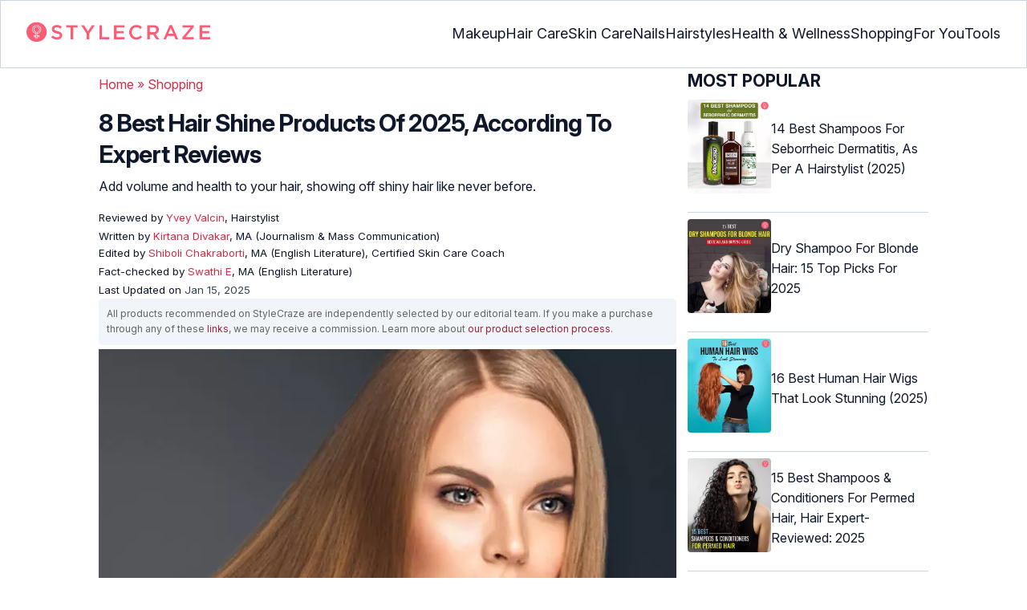

--- FILE ---
content_type: text/html
request_url: https://www.stylecraze.com/articles/best-hair-shine-products/
body_size: 80136
content:
<!DOCTYPE html>
<html lang="en-US">

<head><meta charset="UTF-8"><meta name="viewport" content="width=device-width, initial-scale=1, maximum-scale=5"><link rel="preconnect" href="https://fonts.googleapis.com"><link rel="preconnect" href="https://fonts.gstatic.com"><link href="https://fonts.googleapis.com/css2?family=Inter:opsz,wght@14..32,100..900&display=swap" rel="preload" as="style" onload="this.onload=null;this.rel='stylesheet'"><link rel="preload" href="https://cdn2.stylecraze.com/wp-content/themes/buddyboss-child/css_new/sc-article-min.css" as="style" onload="this.onload=null;this.rel='stylesheet'"><link rel="preload" id="admin-styles-css" href="https://www.stylecraze.com/wp-content/themes/buddyboss-child/css_new/admin-styles.css" type="text/css" media="all" as="style" onload="this.onload=null;this.rel='stylesheet'"><link rel="preload" id="tablepress-default-css" href="https://www.stylecraze.com/wp-content/plugins/tablepress/css/build/default.css" type="text/css" media="all" as="style" onload="this.onload=null;this.rel='stylesheet'"><style id="critical-css">.advertinside:before{content:"Advertisement - Continue Reading Below";display:block;top:-20px;left:0;height:20px;font-size:13px;line-height:20px;letter-spacing:1px;color:#6f7174;text-align:center}div.advertinside{text-align:center;background:#f5f5f5}:root{--font-system:-apple-system,blinkmacsystemfont,segoe ui,roboto,oxygen,ubuntu,cantarell,fira sans,droid sans,helvetica neue,sans-serif;--font-body:Inter,var(--font-system),sans-serif;font-family:Inter,sans-serif}.top-nav{flex-direction:row;align-items:center;justify-content:space-between;color:#fff;padding:25px 32px;border:1px solid #cbd5e1;display:flex}.top-nav .nav-logo a picture{display:flex}.menu-2{flex-direction:row;list-style-type:none;margin:0;padding:0;grid-gap:32px;display:flex}.sub-menu{display:none;position:absolute;background-color:#fff;color:#000;padding:10px 0 16px;z-index:1000;border-radius:0 0 16px 16px;box-shadow:0 2px 8px rgba(0,0,0,.1);width:max-content;margin-top:16px;margin-left:-1em;list-style:none}.menu-2 a{color:#0f172a!important;text-transform:capitalize;padding:20px 0;outline:0;font-size:18px}.menu-2 li .sub-menu a{color:#0f172a!important;font-weight:400}.sub-menu li{line-height:160%;margin:0;padding:4px 16px;border-radius:8px;font-size:16px!important}.menu-2>li{margin:0;position:relative}.menu-button-container{display:none;height:100%;width:30px;cursor:pointer;flex-direction:column;justify-content:center;align-items:center}.menu-button{display:block;background-color:#d22d46;position:absolute;height:4px;width:30px;transition:transform 400ms cubic-bezier(.23,1,.32,1);border-radius:2px}.menu-button::before{display:block;background-color:#d22d46;position:absolute;height:4px;width:30px;transition:transform 400ms cubic-bezier(.23,1,.32,1);border-radius:2px;content:'';margin-top:-8px}.menu-button::after{display:block;background-color:#d22d46;position:absolute;height:4px;width:30px;transition:transform 400ms cubic-bezier(.23,1,.32,1);border-radius:2px;content:'';margin-top:8px}#menu-toggle,.down-arrow,.sub-menu-2{display:none}#menu-toggle:checked+.menu-button-container .menu-button::before{margin-top:0;transform:rotate(405deg)}#menu-toggle:checked+.menu-button-container .menu-button::after{margin-top:0;transform:rotate(-405deg)}.menu-2 li:after{background:0;bottom:0;content:'';display:block;height:2px;left:50%;position:absolute;background:#d22d46;transition:width .3s ease 0s,left .3s ease 0s;width:0}.menu-2 li:hover:after{width:100%;left:0}.menu-2 li:nth-last-child(2) .sub-menu{right:0}.sub-menu li:after{background:0}.nav-logo img{width:229px;height:auto}.sub-menu-2 li{padding:4px 16px;border-radius:8px;list-style:none}.sub-menu-2 li a{padding:20px 0}.menu-2 ul.sub-menu li ul.sub-menu-2 li a{color:#0f172a!important}body{margin:0;padding:0;vertical-align:baseline;text-rendering:optimizeLegibility;border:0;color:#0f172a;font-size:16px;line-height:160%;letter-spacing:0!important;word-spacing:0!important}html{overflow-y:scroll;font-size:87.5%;-webkit-text-size-adjust:100%;-ms-text-size-adjust:100%;margin:0;padding:0;vertical-align:baseline;border:0}a{background-color:transparent;margin:0;padding:0;border:0;font-size:100%;vertical-align:baseline;outline:0;text-decoration:none;color:#d22d46;font-style:normal}body.single article .entry-content h3{font-weight:700;font-size:23.04px;line-height:1.3!important;margin:16px 0 8px}h1{margin:.67em 0;font-size:2em}.ft-menu .social .social-button img{border:0}hr{-webkit-box-sizing:content-box;-moz-box-sizing:content-box;box-sizing:content-box;background-color:#eee;height:1px;margin:24px 0;border:0}div,iframe,li,p,span,time{background-color:transparent;margin:0;padding:0;border:0;font-size:100%;vertical-align:baseline}figcaption,footer,header,nav,section{display:block;background-color:transparent;margin:0;padding:0;border:0;font-size:100%;vertical-align:baseline}img{margin:0;-ms-interpolation-mode:bicubic;background-color:transparent;padding:0;border:0;font-size:100%;vertical-align:baseline}label{background-color:transparent;padding:0;border:0;font-size:100%;vertical-align:baseline;display:inline-block;max-width:100%;margin:0 0 5px;font-weight:700}sup{margin:0;font-size:75%;line-height:0;position:relative;top:-.5em;background-color:transparent;padding:0;border:0;vertical-align:baseline}article .entry-content div a,article .entry-content li a,article .entry-content p a{margin:0;padding:0;border:0;font-size:100%;vertical-align:baseline;outline:0;text-decoration:none;color:#d22d46;font-style:normal}ol,ul{list-style:none;background-color:transparent;margin:0;padding:0;border:0;font-size:100%;vertical-align:baseline}::selection{background-color:#821728;color:#fff}a::selection{text-decoration:underline;background-color:#821728;color:#fff}.clear:after,.wrapper:after{clear:both;display:table;content:''}.clear:before,.wrapper:before{display:table;content:''}.entry-content img{max-width:100%;height:auto;width:100%}img[class*=wp-image-]{height:auto;max-width:100%;width:auto}img.size-full,img.wp-post-image{max-width:100%;height:auto}iframe{max-width:100%}.wp-caption{padding:0;max-width:100%}b,strong{font-weight:600;background-color:transparent;margin:0;padding:0;border:0;font-size:100%;vertical-align:baseline}.clearfix:before{height:0;overflow:hidden;display:table;content:' '}.clearfix:after{height:0;overflow:hidden;display:table;content:' ';clear:both}.clearfix{zoom:1}.widget-area{margin:0}.entry-content ol ol,body.single article{margin-bottom:0}.entry-header{margin-bottom:5px;position:relative}.entry-content h1{margin:5px 0;color:#0f172a;letter-spacing:-1px!important;word-spacing:-1px!important;line-height:1.3!important;font-size:30px}.entry-content h2{margin:5px 0;color:#0f172a;line-height:1.3!important;letter-spacing:0!important;word-spacing:0!important}.entry-content h3{margin:4px 0;color:#0f172a;line-height:1.3!important;letter-spacing:0!important;word-spacing:0!important}.entry-content ol{margin:0 0 4px!important;overflow:initial;list-style:decimal outside}.entry-content ul{margin:0 0 5px!important;overflow:initial;list-style:disc outside}.entry-content li{margin:8px 0 5px 5px!important;list-style-position:inside;position:relative;margin-top:8px!important;font-size:16px;line-height:160%}.entry-content iframe{margin:16px auto}.wptp-simple-tooltip{position:relative!important}.wptp-tooltip-text span{display:block;padding:10px;box-shadow:0 10px 15px rgb(0 0 0/25%),0 7px 6px rgb(0 0 0/22%);position:relative;z-index:10;background-color:#fff;font-size:16px!important}.superinfo{font-weight:700;border:1px solid #d22d46;font-size:10px;border-radius:50%;padding:0 4.5px;color:#d22d46;margin:0 -6px 0 0}.wptp-tooltip-text{display:none;position:absolute;word-break:break-word;z-index:auto;margin-top:.3em;margin-left:2em;font-size:16px!important;width:-webkit-fill-available;line-height:initial;font-weight:400}.wptp-simple-tooltip:hover::after{content:'';position:absolute;display:block;width:3px;left:-.5em;margin-top:50%;border:15px solid transparent;box-shadow:0 0 2.6px -.8px rgb(0 0 0/50%)!important;transform:rotate(45deg);z-index:0;background-color:#fff;border-radius:4px}#breadcrumbs a{color:#000}.bgwhite{background:#fff}#submain{padding-top:10px;background:#fff}footer#submain{max-width:100%;border-top:1px solid #cbd5e1;background:#fff}#submain .footermenu{padding-top:0!important;overflow-x:initial!important;white-space:initial!important}#submain .footermenu div{margin:10px 0 0}#submain .footermenu ul{display:inline-block;margin-bottom:0}#submain .footermenu li{line-height:1.42857143;padding:12px 0!important;font-size:16px;color:#0f172a}#submain .footermenu li a{text-transform:capitalize;color:#0f172a!important;outline:0}#submain .follow{font-size:16px;line-height:36px;font-weight:700;padding:0;color:#212121;margin:30px 0 0;text-align:left}#submain .copyfooter{color:#f1f5f9;background-color:#0f172a}#submain .disclaimer_footer{margin:auto}#submain .disclaimer_footer p{text-align:left;font-size:13px!important;line-height:22px;color:#f1f5f9;font-weight:400;margin-bottom:0;margin-top:8px}#submain .footermenu .social{position:initial;width:auto;top:auto;bottom:auto;display:block;text-align:left;height:auto}.copyfooter{padding:30px 0 20px}.copyfooter p{font-size:14px;line-height:160%;color:#f1f5f9!important}.sis-site{background:#fff;border-radius:5px;display:flex;align-items:center;justify-content:center;height:100%}#submain .footermenu li.sis-li{padding:0!important;width:150px;height:46px;text-align:center;vertical-align:top;overflow:hidden}.sister-logos li{display:inline-block;border:1px solid #cbd5e1;border-radius:8px;margin:4px 1px}.disclaimer_footer a{color:#f1f5f9;text-decoration:underline}.m-pdt-gap{margin-bottom:24px!important}.ft-menu .social-button{padding-right:0}footer .col-sm-4{width:33%!important}ol li cite a{word-break:break-all}ul.sc-toc-list{margin-left:16px!important}.sc-toc-list li{list-style-position:outside!important}.modulereadmore .bio_read_more,@media (max-width:1280px){.top-nav{padding:26px 12px}.containergod.container{padding-top:0}.menu-2{grid-gap:26px}}@media (max-width:1050px){.mobonly{display:block}.menu-button,.menu-button::after,.menu-button::before{display:block;height:2px;width:22px}.top-nav{padding:16px 12px;z-index:102;width:100%;background-color:#fff}.menu-button-container{display:flex;height:30px;width:30px;z-index:102;margin:0}.down-arrow{display:none;color:#0f172a;font-size:18px;position:absolute;right:1em;top:14px}.menu{position:absolute;top:0;margin-top:70px;left:auto;width:100%;right:0;display:block;z-index:100}#menu-toggle~.menu{height:0;margin:0;padding:0;border:0;transition:height 400ms cubic-bezier(.23,1,.32,1);display:none}.menu-2{right:0;height:100%;padding-top:0;background-color:#fff;display:block;width:100%}.menu-2 .mobonly img{height:32px;width:216px}.menu-2 li{color:#fff;border-bottom:1px solid #cbd5e1;height:auto;padding:0!important;background-color:#fff}.menu-2>li{display:block;width:100%;justify-content:center;margin:0;padding:.5em 0}.menu-2 a{text-transform:capitalize;font-weight:700;display:inline-block;padding:16px 15px}.sub-menu{position:relative;border-radius:0;box-shadow:none;width:auto;padding:0;margin:0;background-color:#fff1f3}.menu-2 .sub-menu li a{font-size:16px;font-weight:400;display:inline-block}.sub-menu li:nth-last-child(1){border-bottom:none!important}.sub-menu li{border-radius:0;padding:10px 0!important;border:0!important;background-color:#fff1f3;margin:0}.sub-menu li a{padding:0 24px}.menu-2 li:after{background:0}.menu-2 li.mobonly{padding:18px 0 18px 16px!important;border-bottom:1px solid #0f172a}.sub-menu li:nth-child(1){border-top:1px solid #cbd5e1!important}.sub-menu-2{display:block}body .sub-menu-2 li:nth-child(1){border-top:none!important}.sub-menu li .sub-menu-2{display:block;position:relative;width:fit-content;left:15px;box-shadow:none;margin-top:0;margin-left:0;color:#0f172a;padding-top:10px;list-style:none;padding-left:40px}.sub-menu-2 li:nth-child(1){border-top:0!important}.sub-menu-2 li{padding:3px 0!important}.sub-menu-2 li a{padding:0}.nodropdown-nails .down-arrow,.nodropdown-shopping .down-arrow,.nodropdown-tools .down-arrow{display:none}li.nodropdown-nails a,li.nodropdown-shopping a,li.nodropdown-tools a{width:100%}}@media (max-width:575px){.top-nav{justify-content:center;padding:16px 12px;align-items:self-end;position:relative}.menu-button-container{display:flex;height:20px;width:20px;z-index:102;position:absolute;right:18px;top:18px}.nav-logo img{width:162px;height:20px}.nav-ft.pd0,footer .col-xs-6{width:49%!important}.mobile-top{position:absolute;margin-top:-22em!important;width:100%}body.single footer#submain .col-xs-12{width:100%!important}#submain .footermenu li{display:block!important}#submain .footermenu li.sis-li{display:inline-block!important;width:156px}body.single #submain .m-pdt-gap{padding:7em 16px 12px!important}.sister-logos{text-align:center;width:100%}}.down{transform:rotate(45deg);-webkit-transform:rotate(45deg)}@media (min-width:768px){.container{width:750px}}.containergod.container{max-width:1064px;padding-left:15px;padding-right:15px}.container-fluid{padding-right:15px;padding-left:15px;margin-right:auto;margin-left:auto}.col-md-4,.col-sm-4,.col-xs-12,.col-xs-6{position:relative;min-height:1px;padding-right:15px;padding-left:15px}.col-xs-12,.col-xs-6{float:left}.col-xs-12{width:100%}.col-xs-6{width:50%}@media (min-width:768px){.col-sm-4{float:left;width:33.33333333%}}@media (min-width:992px){.col-md-4{float:left;width:33.33333333%}}.dropdown{position:relative}.container-fluid:after,.container-fluid:before,.container:after,.container:before{display:table;content:' '}.container-fluid:after,.container:after{clear:both}.pull-right{float:right!important}img.pin_image_share.aligncenter{position:absolute;right:.5em;bottom:.5em;background-position-x:6px;width:14%;text-indent:29px;font:14px/28px "Helvetica Neue",Helvetica,Arial,sans-serif;background-size:18px 18px;color:#fff;cursor:pointer}@media screen and (max-width:720px){body{overflow-x:hidden;-moz-text-size-adjust:none}#inner-wrap{margin-top:0;background-color:#fff}.social-links img{border-radius:0;max-width:30px!important;width:26px!important;margin-top:8px;margin-right:8px!important;height:auto;padding-right:0!important}.wptp-tooltip-text span{display:block;box-shadow:none;box-shadow:0 10px 15px rgb(0 0 0/25%),0 7px 6px rgb(0 0 0/22%)!important;font-size:16px!important}.wptp-tooltip-text{display:none;position:absolute;max-width:fit-content!important;line-height:initial;word-break:break-word;z-index:auto;margin:0!important;width:auto!important;padding:0!important}body #content article{clear:left;background-color:#fff;overflow:hidden}.entry-header{margin-bottom:5px}.entry-header .entry-title{font-weight:700}h1,h2,h3{line-height:1.3!important;font-weight:700}#secondary{background:#f9f9f9}#submain{padding:10px}#disqus_thread{margin:10px}.sc-toc-list li{padding-bottom:2px}footer li{line-height:35px}.advert{position:relative;margin:0;text-align:center!important}.advert:before{text-align:center!important}.wp-caption{padding-top:0!important}.widget-area{clear:both}}@media screen and (min-width:721px){body{background-color:#fff}}@media (max-width:720px){img[class*=wp-image-]{width:100%}}@media all and (max-width:720px){.social{bottom:10px;top:inherit;height:40px}}@media screen and (max-width:767px){.single-pmeta{display:grid;grid-template-columns:1fr;gap:1px}h1.entry-title{margin:2px 0}}@media (max-width:1040px){#breadcrumbs{top:63px}}@media (max-width:767px){.dropdown{position:relative}section.under-title{padding:15px 15px 0}.containergod .entry-title{font-size:23.05px;color:#0f172a;font-weight:700}article.entry-content{padding:0!important}.containergod #primary{float:none;margin:0 auto;background:#fff;max-width:100%}.containergod #secondary{float:left!important;margin:0 auto;background:#fff;max-width:100%}.single-pmeta .pull-right{float:none!important}.wp-caption .wp-caption-text{line-height:160%}img.pin_image_share.aligncenter{width:20%;bottom:0}}@media (min-width:1480px){.container{width:1280px}}@media (max-width:768px){body.single .containergod.container{padding-top:0!important;margin:0 auto;padding:0 15px}body #content article{padding:0;overflow:hidden;margin:0}.entry-content>section{padding:0}.containergod #primary{max-width:425px}}@media (min-width:1200px){body.single .containergod.container{padding-top:0!important;margin:0 auto;padding:0 15px}.container{width:100%;max-width:1280px}}@media (max-width:1024px){.containergod #primary{max-width:675px}.containergod.container{width:100%;margin:0 auto;padding-top:5rem}.entry-content section.featured-img{padding:0}}@media (min-width:768px){.entry-title{height:auto}}@media (min-width:768px) and (max-width:991px){.containergod #primary{max-width:100%!important}div#secondary{max-width:750px!important;width:100%;margin:0 auto!important;float:none!important;clear:both;text-align:center}}.info_help{font-size:17px!important;display:flex;padding-top:1.5rem;border-top:1px solid rgba(0,0,0,.15);flex-direction:row;align-items:center}.info_help span{font-size:17px!important;display:inline-block}.decision{margin-left:2rem;margin-top:0}.feedbackLink1{line-height:1.75;border-radius:0 9px 9px 0}.decision a{color:#000!important;background-color:#fff;border:1px solid #d4d2d0!important;display:inline-block;cursor:pointer;padding:0 1rem!important}.decision a.no img,.decision a.yes img{width:17px}.feedbackLink1 img{margin-bottom:-4px}.entry-header .entry-title{font-weight:700;font-size:30px;line-height:1.3;color:#0f172a;margin-bottom:0}.entry-header p{color:#0f172a;line-height:28px;margin:8px 0}.single-pmeta{margin-top:8px}.single-pmeta a,.single-pmeta div,.single-pmeta p{font-size:13.3px;color:#0f172a;line-height:21.8px}.containergod #breadcrumbs a,.containergod #breadcrumbs span,.pullauthor-details a{color:#d22d46}.pullauthor-details time{color:#334155}body.single article .entry-content h2{font-size:27.65px;margin:16px 0 8px;font-weight:700;line-height:1.3!important}.fx-flying-carpet{height:400px;overflow:hidden;position:relative;background:#f5f5f5}.mn-h-400{min-height:400px}.protip_external{position:relative;padding:0;line-height:1.5em;border:0;margin-bottom:10px;color:#303030;z-index:2;margin-top:5px;background-color:transparent;overflow:initial}.protip_inner{padding:10px 22px;font-size:18px;line-height:30px;background-color:#fff1f3;border-radius:8px;z-index:2;width:100%;margin:0 auto}.protip_title img{width:32px;height:32px;position:relative;left:0}.protip_title{font-size:23.04px;font-weight:700;margin-bottom:10px;display:flex;gap:5px;align-items:flex-start}.protip_content{line-height:1.6;font-size:16px;color:#0f172a;margin:0 0 5px;font-weight:400}.protip_external:before{background:0;content:none;height:100%;top:0;position:relative;width:100%;z-index:-4;border-radius:0;left:auto}.key_takeaway_block{box-shadow:none!important;border:0!important;background-color:#fff1f3!important;overflow:hidden!important;position:relative!important;margin:2.5rem 0!important;width:calc(100%-5px);border-radius:9px;padding:.5rem 1rem}.key_takeaway_block:before{content:'';background-color:#ffe8eb!important;border-radius:50%;position:absolute;z-index:0;width:550px;height:350px;top:-10em;left:-7em}.key_takeaway_block:after{content:'';background-color:#ffe8eb!important;border-radius:50%;position:absolute;z-index:0;width:350px;height:300px;bottom:-11em;right:-3em}#key_takeaway_content,#key_takeaway_heading,.key_takeaway_block ul{position:relative;z-index:1!important}.toc-container{border-left:2px solid #d22d46;background-color:#f1f5f9;padding:16px 24px;margin-top:1em}.sc-toc-title-container .sc-toc-title{font-size:16px;font-weight:700}.toc-container ul li{font-size:16px;margin:0!important}#secondary .rl-img,.prof{display:flex}.prof .author-btns{color:#d22d46!important;border-bottom:none!important;margin:18px 0;width:fit-content}body #primary .single-pmeta .pullauthor-details{float:none!important;display:block}.qatitle{background:#d22d46;line-height:1.3!important;font-weight:700!important;height:auto;padding:3px;color:#fff!important;text-align:center;border-radius:20px 20px 0 0;font-size:27.04px!important;margin:16px 0 0!important}article{display:block;background-color:transparent;margin:0;padding:0;border:0;font-size:100%;vertical-align:baseline;list-style-type:none;counter-reset:css-counter 0}#content article .llist{counter-increment:css-counter 1}#content article p.llist:before{content:counter(css-counter) '. '}.ltext{background:#fbfbfb;width:100%;position:relative;margin:0!important;padding:3px 8px!important}.llist{background:#fbfbfb;width:100%;position:relative;margin:0!important;font-weight:700;color:#010101;padding:3px 8px}.modulereadmore,.modulereadmore p{font-size:16px!important}.modulereadmore a{font-size:16px;font-weight:700!important}.mobonly{display:none}.social-button{float:none!important;padding-right:3px}.custombtn.evd_checked{display:grid;grid-template-columns:auto 1fr;grid-gap:4px;padding:0 8px!important;height:auto!important;width:auto!important;align-items:center!important;border-radius:4px!important;border:1px solid #333!important;color:#333;font-size:13.3px!important;cursor:pointer;float:right;margin-bottom:5px;line-height:1.6;position:absolute!important;top:8px;left:43.5em}.pd0{padding:0!important}.medical-author-reviewer{color:#0f172a;position:relative;font-size:13.3px}.editor-reviewer .tool-tip,.fact-reviewer .tool-tip,.medical-reviewer .tool-tip{position:relative;display:inline;padding:5px 0;text-transform:capitalize;color:#d22d46}.tool-tip{position:relative;display:inline;padding:5px 0;text-transform:capitalize;color:#d22d46}.editor-reviewer .tool-tip-text,.fact-reviewer .tool-tip-text,.medical-reviewer .tool-tip-text{display:none;width:100%;background:#fff;box-shadow:0 1px 4px 0 rgb(0 0 0/15%);border:1px solid #d3d3d3;color:#0f172a;text-align:left;border-radius:32px;padding:16px;position:absolute;z-index:1;left:0;max-width:500px}.evd_btn .tool-tip-text{display:none;width:100%;background:#fff;box-shadow:0 1px 4px 0 rgb(0 0 0/15%);color:#0f172a;text-align:left;border-radius:32px;padding:16px;position:absolute;z-index:1;max-width:500px;border:1px solid #000;left:390px;top:15%}.evd_btn .tool-tip-text::after{content:'';position:absolute;bottom:100%;left:50%;border-width:5px;border-style:solid;border-color:transparent transparent #fff;box-shadow:0 0 1px 0 rgb(0 0 0/2%)}.medical-reviewer .tool-tip-text::after{left:30%;box-shadow:0 0 1px 0 rgb(0 0 0/2%);content:'';position:absolute;bottom:100%;border-width:5px;border-style:solid;border-color:transparent transparent #fff}.fact-reviewer .tool-tip-text::after{content:'';position:absolute;bottom:100%;border-width:5px;border-style:solid;border-color:transparent transparent #fff;left:25%}.editor-reviewer .tool-tip-text::after{left:20%;box-shadow:0 0 1px 0 rgb(0 0 0/2%);content:'';position:absolute;bottom:100%;border-width:5px;border-style:solid;border-color:transparent transparent #fff}.author-reviewer .tool-tip{position:relative;display:inline;padding:5px 0;text-transform:capitalize;color:#d22d46}.author-reviewer .tool-tip-text{display:none;width:100%;background:#fff;box-shadow:0 1px 4px 0 rgb(0 0 0/15%);border:1px solid #d3d3d3;color:#0f172a;text-align:left;border-radius:32px;padding:16px;position:absolute;z-index:1;left:0;max-width:500px}.author-reviewer .tool-tip-text::after{left:15%;box-shadow:0 0 1px 0 rgb(0 0 0/2%);content:'';position:absolute;bottom:100%;border-width:5px;border-style:solid;border-color:transparent transparent #fff}.author-popup-profile,.medical-popup-profile{display:flex;gap:8px}.editor-reviewer,.fact-reviewer,.medical-reviewer{margin-bottom:2px;line-height:22.4px}.author-reviewer{margin-top:2px;line-height:22.4px}.entry-content .profile-img img{border-radius:50%;height:80px;width:80px;max-width:80px}.profile-img img{border-radius:50%;height:80px;width:80px;max-width:80px}.profile-name>*{display:block}.profile-name a{font-size:18px!important;font-weight:700}.profile-qual{display:block;font-weight:400!important;font-size:14px;color:#089}.profile-social{display:flex;gap:10px;padding-top:4px}.profile-social img{height:26px;width:26px;max-width:30px}.profile-exp{display:block;font-size:14.22px;margin:4px 0 10px}.evd_btn .tool-tip-text p{font-size:16px;line-height:160%}.evd_btn .tool-tip-text a{font-size:16px;line-height:160%;color:#d22d46}@media screen and (max-width:767px){.evd_btn .tool-tip-text{left:0;top:100%}.evd_btn .tool-tip-text::after{left:20%}}@media (min-width:921px){.entry-content p{margin:8px 0 16px}}@media (max-width:920px){.entry-header .entry-title{font-size:23.04px;line-height:32.26px}.entry-header p{font-size:16px;line-height:25.6px}body.single article .entry-content h2{font-size:19.2px;line-height:1.3}.entry-content li{line-height:160%;padding-bottom:0}.entry-content li:nth-last-child(1){padding-bottom:8px}.entry-content p{margin:8px 0}.info_help span{font-size:17px!important;color:#0f172a}body.single article .entry-content h3{font-size:19.2px;line-height:1.3!important}.fx-flying-carpet{height:250px}.mn-h-400{min-height:250px}.qatitle{font-size:19.2px!important}.protip_title{font-size:19.2px;display:flex;grid-gap:8px}.protip_external{position:relative;padding:0;line-height:1.5em;border:0;border-radius:0;margin-bottom:10px;color:#303030;font-weight:700;z-index:2;margin-top:5px}.protip_external:before{left:auto}.toc-container{border-left:0;padding:0}.sc-toc-title-container{background-color:#cbd5e1;padding:5px 16px}.sc-toc-list{padding:4px 8px 16px}.decision{margin-top:5px}.mobonly{display:inline-block}.wptp-simple-tooltip:hover::after{margin-top:20%}.custombtn.evd_checked{position:relative!important;top:0;left:0;float:left}}.entry-content .wp-caption p.wp-caption-text,.entry-content p.wp-caption-text,.wp-caption .wp-caption-text,.wp-caption p.wp-caption-text,.wp-caption-text,p.wp-caption-text,.wp-element-caption{font-style:initial!important;font-size:11px!important;color:#333!important;margin:0;line-height:6%!important;display:block;position:relative;padding-bottom:5px}.entry-content .featured-img .wp-caption .wp-caption-text{line-height:160%!important;padding-bottom:0}.section-related-articles .section_related_title{font-size:21px;font-weight:700;padding:0;line-height:1.5;margin:16px 0 4px;word-spacing:0;letter-spacing:0;color:#0f172a}.section-related-articles ul li a{display:flex;align-items:center;gap:16px}.rl-cont{color:#0f172a}.section-related-articles ul li{margin:8px 0;display:flex;border-bottom:1px solid #cbd5e1}.rl-cont span{font-size:20px;line-height:130%;display:-webkit-box!important;-webkit-line-clamp:3;-webkit-box-orient:vertical;overflow:hidden;margin:0!important}@media (max-width:996px){.rl-cont span{font-size:20px;line-height:130%;margin:12px 0 4px;display:-webkit-box!important;-webkit-line-clamp:3;-webkit-box-orient:vertical;overflow:hidden}}.lt-cont span{font-size:20px;line-height:130%;margin:12px 0 4px;display:-webkit-box!important;-webkit-line-clamp:3;-webkit-box-orient:vertical;overflow:hidden;font-weight:700}.rl-img img{border-radius:4px;object-fit:cover}.latest-articles-section{margin-bottom:32px;width:100%;display:inline-block}.latest-articles-section .latest-articles-text{border-bottom:1px solid #cbd5e1;margin:40px 0 16px;padding-bottom:16px;font-size:23.04px;line-height:1.3;word-spacing:0;letter-spacing:0;color:#0f172a;font-weight:700}.latest-articles-section ul{list-style:none;display:flex;flex-wrap:wrap;gap:24px 20px;justify-content:space-around}.latest-articles-section ul li{width:33%;border:1px solid #cbd5e1;border-radius:16px;overflow:hidden;padding:8px;margin:0;flex:0 0 23%}.lt-img img{border-radius:8px;min-height:275px;width:100%;height:auto;object-fit:cover}.lt-cont{color:#0f172a}.featured-img picture{width:100%;display:inline-block}.featured-img img{width:100%;height:auto;object-fit:cover}.entry-content iframe.article_vdo{max-width:876px;width:100%;height:315px}@media (min-width:997px){.section-related-articles ul li{padding:0 0 16px}}@media (max-width:996px){.latest-articles-section{display:none}.section-related-articles ul{list-style:none;display:flex;flex-wrap:wrap;gap:16px;justify-content:space-between}.section-related-articles ul li a{display:block}.section-related-articles ul li{width:33%;border:1px solid #cbd5e1;border-radius:16px;overflow:hidden;padding:8px;margin:0;flex:0 0 31.8%}.rl-img img{border-radius:8px;object-fit:cover;height:auto;width:100%;min-height:320px!important}.rl-cont{text-align:left}.containergod #secondary{max-width:100%!important}}@media (max-width:768px){.section-related-articles ul li{flex:0 0 31.4%}}@media (max-width:630px){.section-related-articles ul li{flex:0 0 48%}.rl-img img{min-height:420px!important}}@media (max-width:460px){.section-related-articles ul li{flex:0 0 100%}}@media (max-width:325px){.rl-img img{min-height:320px!important}}#primary{counter-reset:my-sec-counter}footer#submain .copyfooter .containergod{padding-bottom:7em}@media (max-width:370px){.info_help{font-size:16px}.decision{margin-left:0}.info_help b{display:inline-block;flex:0 0 70%}}.ct-references{background-color:#f1f5f9;border-radius:16px;margin:16px 0 24px;overflow:hidden;border:1px solid #cbd5e1}body article .entry-content .ct-references h3{padding:16px;font-size:26px;margin:0;font-weight:700}.references-list{background-color:#fff;border-radius:16px;padding:16px}.references-list a{word-wrap:break-word;word-break:break-word}@media (max-width:640px){.ct-references{margin-bottom:20px}body article .entry-content .ct-references h3{font-size:20px;padding:8px 16px}.references-list ol li{font-size:14px}}.ps-exp-links{border-top-right-radius:16px;border-bottom-left-radius:16px;padding:6px;background-color:#fff}.ps-exp{background:linear-gradient(0deg,#f1f5f9,#f1f5f9);padding:10px;margin:24px 0;border:1px solid #cbd5e1;border-top-right-radius:16px;border-bottom-left-radius:16px}body.single article .entry-content .ps-exp h3{margin:0 0 15px 5px}@media (max-width:575px){.ps-exp{padding:10px}body.single article .entry-content .ps-exp h3{margin:0 0 15px 7px}}.illustration_img{background-color:#fff1f3;padding-bottom:2em;margin:16px 0}.entry-content .illustration_img p.wp-caption-text{margin:5px 5px 10px;display:block;line-height:0!important}@media (max-width:630px){.illustration_img{padding-bottom:1.5em}}.classh5{font-size:20px!important;line-height:130%!important;margin:12px 0 4px!important;display:-webkit-box!important;-webkit-line-clamp:3!important;-webkit-box-orient:vertical;overflow:hidden!important;word-spacing:0!important;letter-spacing:0!important;color:#0f172a!important;text-transform:capitalize}.tabs{position:relative;min-height:100px;clear:both;margin:25px 0}.tab{float:left}.tab label{background:#eee;padding:10px;border:1px solid #ccc;left:1px;margin:0;position:relative}.tab [type=radio]{display:none}#content-1,#content-3,#content-4,#content-5{top:28px;left:0;background:#fff;padding:20px;border:2px solid #ccc;display:none;min-width:700px;border-radius:0 7px 7px 7px}[type=radio]:checked~label{background:#d22d46;color:#fff;border-bottom:1px solid #d22d46;z-index:2}#tab-1[type=radio]:checked~#content-1{display:block}.tabs .tab{margin:8px 0 5px 1px!important}.tabs .tab>label{padding:6px 21px;font-size:16px;font-weight:700;cursor:pointer;position:relative;color:#000;background:0;border:1px solid #ccc;border-radius:5px 5px 0 0}.tabs>.tab>[id^=tab]:checked+label{top:0;background:#d22d46;border:1px solid #d22d46;color:#fff}.tabs>.tab>[id^=tab]:checked+label:hover{background:#d22d46;border:1px solid #d22d46;color:#fff}@media screen and (max-width:576px){.tabs .tab>label{padding:5px 6px;font-size:14px}#content-1,#content-3,#content-4,#content-5{min-width:auto}}@media screen and (max-width:350px){.tabs .tab>label{padding:5px 3px;font-size:12px}.ft-menu .social .social-button img{margin-right:0}.social-links img{margin-right:6px!important}}.entry-content p{font-size:16px;color:#0f172a;line-height:25.6px}.arrow{border:solid black;border-width:0 3px 3px 0;display:inline-block;padding:3px}*{-webkit-box-sizing:border-box;-moz-box-sizing:border-box;box-sizing:border-box}em,i{font-style:normal}cite{font-style:normal;background-color:transparent;margin:0;padding:0;border:0;font-size:100%;vertical-align:baseline}div.advertinside:before{content:'Advertisement - Continue Reading Below';display:block;top:-20px;left:0;height:20px;font-size:9px;line-height:20px;letter-spacing:1px;color:#6f7174;text-align:center}div.advertinside:after{content:'Advertisement - Continue Reading Below';display:block;top:-20px;left:0;height:20px;font-size:9px;line-height:20px;letter-spacing:1px;color:#6f7174;text-align:center}div.advertinside{text-align:center;background:#f5f5f5}div.flying-carpet-wrapper{overflow:hidden}div.fx-flying-carpet:before{display:block;top:-20px;left:0;height:20px;font-size:9px;line-height:20px;letter-spacing:1px;color:#6f7174;text-align:center}div.fx-flying-carpet-clip{position:absolute!important;top:0!important;width:715px;height:100%!important;border:0!important;margin:0 auto!important;padding:0!important;clip:rect(0,auto,auto,0)!important;-webkit-clip-path:polygon(0px 0,100% 0,100% 100%,0px 100%)!important;clip-path:polygon(0px 0,100% 0,100% 100%,0px 100%)!important;text-align:center}div.fx-flying-carpet-container{position:fixed!important;top:5%!important;width:inherit;height:100%;-webkit-transform:translateZ(0)!important;display:-webkit-box;display:-ms-flexbox;display:flex;-webkit-box-orient:vertical;-webkit-box-direction:normal;-ms-flex-direction:column;flex-direction:column}@media (max-width:767px){.sc-logo img{top:8px}.new_menu .menu-items{background:none}.menu-items #imaginary_container{top:49px;width:90vw}div.fx-flying-carpet-container{width:92%!important;height:52%!important}div.fx-flying-carpet-clip{width:100%}}@media (max-width:1024px){div.fx-flying-carpet-clip{width:650px}}@media (min-width:1024px){.advertmobile{display:none}}#affliate_block,#editorial_block{font-size:12px;color:#636363;background:#fff;text-transform:none;line-height:17px;background-color:rgb(241,245,249);padding:10px;border-radius:5px}#affliate_block a,#editorial_block a{font-size:12px;color:#9B2233}</style><meta name="msapplication-TileColor" content="#00aba9"><meta name="msapplication-TileImage" content="https://cdn2.stylecraze.com/wp-content/themes/buddyboss-child/images/favicon/mstile-144x144.png"><meta name="theme-color" content="#ffffff"><meta name="apple-mobile-web-app-capable" content="yes"><meta name="msapplication-tap-highlight" content="no"><meta http-equiv="X-UA-Compatible" content="IE=edge"><meta name="p:domain_verify" content="4c3778d4093b5752afff719befc400fb"><meta name="robots" content="index, follow, max-snippet:-1, max-video-preview:-1, max-image-preview:large"><meta name="description" content="The best hair shine product can reduce frizz, add volume, and promote healthy growth. From hair spray to vitamins, keep your hair healthy with our top picks."><meta property="og:locale" content="en_US"><meta property="og:type" content="article"><meta property="og:title" content="8 Best Hairstylist-Approved Hair Shine Products Of 2025"><meta property="og:description" content="The best hair shine product can reduce frizz, add volume, and promote healthy growth. From hair spray to vitamins, keep your hair healthy with our top picks."><meta property="og:url" content="https://www.stylecraze.com/articles/best-hair-shine-products/"><meta property="og:site_name" content="STYLECRAZE"><meta property="article:publisher" content="https://www.facebook.com/StyleCraze/"><meta property="article:published_time" content="2020-12-09T06:23:54+00:00"><meta property="article:modified_time" content="2025-01-15T08:41:04+00:00"><meta property="og:image" content="https://cdn2.stylecraze.com/wp-content/uploads/2020/12/Hair-Looking-Lustrous_1200px.jpg.avif"><meta property="og:image:width" content="1200"><meta property="og:image:height" content="1350"><meta property="og:image:type" content="image/avif"><meta name="author" content="Kirtana Divakar"><meta property="og:image" content="https://www.stylecraze.com/wp-content/uploads/2020/12/Hair-Looking-Lustrous_1200px.jpg.webp"><meta property="og:image:type" content="image/webp">
  
  
<script async src="https://www.googletagmanager.com/gtag/js?id=AW-691945316"></script>
<script>
  window.dataLayer = window.dataLayer || [];
  function gtag(){dataLayer.push(arguments);}
  gtag('js', new Date());
  gtag('config', 'G-HB9M7GEXYT');
  gtag('config', 'AW-691945316');
</script>
<script type="text/javascript">
      window._taboola = window._taboola || [];
      _taboola.push({article:'auto'});
      !function (e, f, u, i) {
          if (!document.getElementById(i)){
          e.async = 1;
          e.src = u;
          e.id = i;
          f.parentNode.insertBefore(e, f);
          }
      }(document.createElement('script'),
      document.getElementsByTagName('script')[0],
      '//cdn.taboola.com/libtrc/incnutmedia-stylecraze/loader.js',
      'tb_loader_script');
      if(window.performance && typeof window.performance.mark == 'function')
          {window.performance.mark('tbl_ic');}
</script>




<script>
		/** https://partytown.builder.io/forwarding-events
		  Configurar el forward para GTM
		*/
		
		window.partytown = { 
			forward: ['dataLayer.push','gtag','fbq','pintrk'],
			swPath: 'partytown-sw.js?03072025',
			resolveUrl: function(url, location, type) {
            const proxyMap = {
                'www.googletagmanager.com': 'stylecraze-proxy.ad-network-admin.workers.dev/reverse-proxy/www.googletagmanager.com',
                'www.google-analytics.com': 'stylecraze-proxy.ad-network-admin.workers.dev/reverse-proxy/www.google-analytics.com',
                "sb.scorecardresearch.com" : "stylecraze-proxy.ad-network-admin.workers.dev/reverse-proxy/sb.scorecardresearch.com",
                "s.pinimg.com" : "stylecraze-proxy.ad-network-admin.workers.dev/reverse-proxy/s.pinimg.com",
                "ct.pinterest.com": "stylecraze-proxy.ad-network-admin.workers.dev/reverse-proxy/ct.pinterest.com",
                'connect.facebook.net':'stylecraze-proxy.ad-network-admin.workers.dev/reverse-proxy/connect.facebook.net',
                'googleads.g.doubleclick.net':'stylecraze-proxy.ad-network-admin.workers.dev/reverse-proxy/googleads.g.doubleclick.net'
            }
            if(proxyMap[url.hostname]){
                url.href = url.href.replace(url.hostname,proxyMap[url.hostname]);
            }
            return url;  
        },
				resolveSendBeaconRequestParameters: function (url, location) {
					if (url.hostname.includes('google-analytics') || url.pathname.includes('collect')) {
						return {keepalive: false};
					}
					return {};
				}
		};

/* Partytown 0.11.1 - MIT QwikDev */
const t={preserveBehavior:!1},e=e=>{if("string"==typeof e)return[e,t];const[n,r=t]=e;return[n,{...t,...r}]},n=Object.freeze((t=>{const e=new Set;let n=[];do{Object.getOwnPropertyNames(n).forEach((t=>{"function"==typeof n[t]&&e.add(t)}))}while((n=Object.getPrototypeOf(n))!==Object.prototype);return Array.from(e)})());!function(t,r,o,i,a,s,c,l,d,p,u=t,f){function h(){f||(f=1,"/"==(c=(s.lib||"/partytown11/")+(s.debug?"debug/":""))[0]&&(d=r.querySelectorAll('script[type="text/partytown"]'),i!=t?i.dispatchEvent(new CustomEvent("pt1",{detail:t})):(l=setTimeout(v,(null==s?void 0:s.fallbackTimeout)||1e4),r.addEventListener("pt0",w),a?y(1):o.serviceWorker?o.serviceWorker.register(c+(s.swPath||"partytown-sw.js"),{scope:c}).then((function(t){t.active?y():t.installing&&t.installing.addEventListener("statechange",(function(t){"activated"==t.target.state&&y()}))}),console.error):v())))}function y(e){p=r.createElement(e?"script":"iframe"),t._pttab=Date.now(),e||(p.style.display="block",p.style.width="0",p.style.height="0",p.style.border="0",p.style.visibility="hidden",p.setAttribute("aria-hidden",!0)),p.src=c+"partytown-"+(e?"atomics.js?v=0.11.1":"sandbox-sw.html?"+t._pttab),r.querySelector(s.sandboxParent||"body").appendChild(p)}function v(n,o){for(w(),i==t&&(s.forward||[]).map((function(n){const[r]=e(n);delete t[r.split(".")[0]]})),n=0;n<d.length;n++)(o=r.createElement("script")).innerHTML=d[n].innerHTML,o.nonce=s.nonce,r.head.appendChild(o);p&&p.parentNode.removeChild(p)}function w(){clearTimeout(l)}s=t.partytown||{},i==t&&(s.forward||[]).map((function(r){const[o,{preserveBehavior:i}]=e(r);u=t,o.split(".").map((function(e,r,o){var a;u=u[o[r]]=r+1<o.length?u[o[r]]||(a=o[r+1],n.includes(a)?[]:{}):(()=>{let e=null;if(i){const{methodOrProperty:n,thisObject:r}=((t,e)=>{let n=t;for(let t=0;t<e.length-1;t+=1)n=n[e[t]];return{thisObject:n,methodOrProperty:e.length>0?n[e[e.length-1]]:void 0}})(t,o);"function"==typeof n&&(e=(...t)=>n.apply(r,...t))}return function(){let n;return e&&(n=e(arguments)),(t._ptf=t._ptf||[]).push(o,arguments),n}})()}))})),"complete"==r.readyState?h():(t.addEventListener("DOMContentLoaded",h),t.addEventListener("load",h))}(window,document,navigator,top,window.crossOriginIsolated);
</script>
  
<script type="text/partytown" nonce="script-PT-383f3f72ab449640115">
(function (window, document) {
    window.global = document;
    window.dataLayer = window.dataLayer || [];
    window.dataLayer.push({ 'gtm.start': new Date().getTime(), event: 'gtm.js' });
    window.gtag = function () {
        dataLayer.push(arguments);
	  };
    window.gtag('js', new Date());
    window.gtag("event", "SC_PAGE_VIEW_SEM", {
            'event_category': 'SEM',
            'event_label': window.location.pathname,
        });
    var firstScript = document.getElementsByTagName('script')[0];
    var gtmScript = document.createElement('script');
    gtmScript.async = true;
    gtmScript.src = 'https://www.googletagmanager.com/gtag/js?id=G-HB9M7GEXYT';
    firstScript.parentNode.insertBefore(gtmScript, firstScript);

  /* code for Beacon using partytown */
    var _comscore = _comscore || [];
	_comscore.push({ c1: "2", c2: "19756763"});
	var s = document.createElement("script"), el = document.getElementsByTagName("script")[0]; s.async = true;
	s.src =  "https://sb.scorecardresearch.com/internal-cs/default/beacon.js";
	el.parentNode.insertBefore(s, el);
  /* End of code for Beacon using partytown */

  /* validate traffic source and send to GA,FB,SEM,PI */

try{
  var url = window.location.href;
  var validate_google = /google/g;
  var validate_facebook = /facebook/g;
  var validate_pinterest = /pinterest/g;
  var validate_bing = /bing/g;
	var validate_mgid = /mgid/g;
	var validate_infolinks = /infolinks/g;
	var validate_taboola = /taboola/g;
  var validate_msn = /msn/g;
  var sem_campaign = 'sem_campaign';
  var fb_campaign = 'fb_campaign';
  var pin_campaign = 'pin_campaign';
  var bg_campaign = 'bg_campaign';
	var mgid_campaign = 'mgid_campaign';
	var infolinks_campaign = 'infolinks_campaign';
	var taboola_campaign = 'taboola_campaign';
  var msn_campaign = 'msn_campaign';
    var category_name_pt = "";
  // validate source is SEM or google 
  if (validate_google.test(document.referrer)) { // validate source is SEM paid campaign or Google 
      if(url.indexOf('?' + sem_campaign + '=') != -1){
        docReferrerSource = 'SEM';
        window.gtag("event", "SC_SEM_Audience", {
            'event_category': docReferrerSource,
            'event_label': window.location.pathname,
        });

        window.gtag("event", "SC_SEM_Audience_"+category_name_pt, {
            'event_category': category_name_pt,
            'event_label': window.location.pathname,
        });
       
      }else{
        docReferrerSource = 'google';
        window.gtag("event", "SC_Google_Audience", {
            'event_category': docReferrerSource,
            'event_label': window.location.pathname,
        });

        window.gtag("event", "SC_Google_Audience_"+category_name_pt, {
            'event_category': category_name_pt,
            'event_label': window.location.pathname,
        });

      }
      
  }else if (validate_facebook.test(document.referrer)) { // validate source is facebook paid campaign or facebook 
      if(url.indexOf('?' + fb_campaign + '=') != -1){
            docReferrerSource = 'fbpaid';
            window.gtag("event", "SC_Fbpaid_Audience", {
                'event_category': docReferrerSource,
                'event_label': window.location.pathname,
            });
      }else{
          docReferrerSource = 'facebook';
          window.gtag("event", "SC_Facebook_Audience", {
              'event_category': docReferrerSource,
              'event_label': window.location.pathname,
          });
      }
  }else if (validate_pinterest.test(document.referrer)) { // validate source is pintrest paid campaign or pintrest 
      if(url.indexOf('?' + pin_campaign + '=') != -1){
        docReferrerSource = 'pinpaid';
        window.gtag("event", "SC_Pinpaid_Audience", {
            'event_category': docReferrerSource,
            'event_label': window.location.pathname,
        });

        window.gtag("event", "SC_Pinpaid_Audience_"+category_name_pt, {
            'event_category': category_name_pt,
            'event_label': window.location.pathname,
        });

      }else{
        docReferrerSource = 'pinterest';
        window.gtag("event", "SC_Pinterest_Audience", {
            'event_category': docReferrerSource,
            'event_label': window.location.pathname,
        });

        window.gtag("event", "SC_Pinterest_Audience_"+category_name_pt, {
            'event_category': category_name_pt,
            'event_label': window.location.pathname,
        });
      }
  }
}catch(e){

}
/* end of validating traffic source and send to GA,FB,SEM,PI */
  
  })(window, document);
  </script>



<script type="text/partytown" nonce="script-CGE-383f3f72ab449640115">
(function (window, document) {
    var start = new Date().getTime();
    window.time_spent_on_page = false;
    window.ga_time_spent_on_page=function(){
        if(window.time_spent_on_page == false){
            var end = new Date().getTime();
            var totalTime = (end - start) / 1000;
            if(totalTime < 600){ // Above 600 we dont need to track event
                window.dataLayer = window.dataLayer || [];
                window.gtag("event", "time_spent_on_page", {
                    'event_category': window.location.pathname,
                    'value': totalTime
                    });
                window.time_spent_on_page = true;
            }
        }
    };
	
	window.onbeforeunload = function() {
        ga_time_spent_on_page();
        return null;
	}
	
    window.addEventListener("beforeunload", () => {
      ga_time_spent_on_page();
    });

    window.addEventListener("pagehide", (event) => {
      if (event.persisted) {
        ga_time_spent_on_page();
      }
    });

    document.onvisibilitychange = () => {
        if (document.visibilityState === "hidden") {
            ga_time_spent_on_page();
        }
    };
  
  })(window, document);

  /* code for Facebook Pixel code using partytown */
  ! function(f, b, e, v, n, t, s) {
		if(f.fbq) return;
		n = f.fbq = function() {
			n.callMethod ? n.callMethod.apply(n, arguments) : n.queue.push(arguments)
		};
		if(!f._fbq) f._fbq = n;
		n.push = n;
		n.loaded = !0;
		n.version = '2.0';
		n.queue = [];
		t = b.createElement(e);
		t.defer = !0;
		t.src = v;
		t.onload = function() {
      fbq('init', '1317903971590708');
      fbq('track', 'PageView');
    };
		s = b.getElementsByTagName(e)[0];
		s.parentNode.insertBefore(t, s)
	}(window, document, 'script', 'https://connect.facebook.net/en_US/fbevents.js');

 /* code for Pinterest Tag using partytown */
 !function(w,d,e){if(!window.pintrk){window.pintrk = function () {
    window.pintrk.queue.push(Array.prototype.slice.call(arguments))};var
      n=window.pintrk;n.queue=[],n.version="3.0";var
      t=document.createElement("script");t.async=1,t.src=e;t.onload=function(){ 
        pintrk('load', '2614008177894', {em: '<user_email_address>'});
        pintrk('page');
        pintrk('track', 'pagevisit', {
          event_id: 'eventId0001'
        });
    };
    var r=document.getElementsByTagName("script")[0];
    r.parentNode.insertBefore(t,r)}}(window,document,"https://s.pinimg.com/ct/core.js");
    
  </script>

 
<script>
  /* functions used for Lazy Load using Image */
function disqus_comments_script(){
	var disqus_config = function () {
	this.page.url = 'https://www.stylecraze.com/articles/best-hair-shine-products/';  // Replace PAGE_URL with your page's canonical URL variable
  this.page.identifier = '789650'; // Replace PAGE_IDENTIFIER with your page's unique identifier variable
	this.page.title = '8 Best Hair Shine Products Of 2025, According To Expert Reviews';
};
var d = document, s = d.createElement('script');
    s.src = 'https://stylecraze.disqus.com/embed.js';
    s.setAttribute('data-timestamp', +new Date());
    (d.head || d.body).appendChild(s);
}
function SC_AFS(){
  var d = document,
    s = d.createElement('script');
    s.src = 'https://www.google.com/adsense/search/ads.js';
    s.onload =   function() {

      (function(g,o){g[o]=g[o]||function(){(g[o]['q']=g[o]['q']||[]).push(
        arguments)},g[o]['t']=1*new Date})(window,'_googCsa');

      var pageOptions = {
        "pubId": "partner-pub-6358746715614505", // Make sure this is the correct client ID!
        "styleId": "1364170153",
        "relatedSearchTargeting": "content",
        "resultsPageBaseUrl": "https://www.stylecraze.com/search/?afs&partner_param=param", // Enter the base url for your results page
        "resultsPageQueryParam": "q" // (Default to "q") Matches the param denoting the query on the search page
      };

      var rsblock1 = {
        "container": "sc_afs",
        "relatedSearches": 4
      };
      _googCsa('relatedsearch', pageOptions, rsblock1);

      var rsblock2 = {
        "container": "sc_afs_second",
        "relatedSearches": 4
      };
      _googCsa('relatedsearch', pageOptions, rsblock2);
    };
    (d.head || d.body).appendChild(s);
}
</script>
<script>
function elementExists(element){
	if(typeof(element) !== 'undefined' && element != null) {
		return true;
	}
	return false;
}
var googletag = googletag || {};
googletag.cmd = googletag.cmd || [];
var vidcrunch_slot,sc_sticky_top,interstitialSlot,sidebar_first_slot,sc_sticky_slot,connatix_slot,connatix_playspace,thirteen_slot,twelfth_slot,eleventh_slot,tenth_slot,ninth_slot,eight_slot,seventh_slot,sixth_slot,fifth_slot,fourth_slot,third_slot,second_slot,first_slot;
var is_mobile = null;
var category = 'Shopping';
window.category = 'Shopping';
function getAdsCookieData(cname) {
	var name = cname + "=";
	var ca = document.cookie.split(';');
	for (var i = 0; i < ca.length; i++) {
		var c = ca[i];
		while (c.charAt(0) == ' ')
			c = c.substring(1);
		if (c.indexOf(name) == 0)
			return c.substring(name.length, c.length);
	}
	return "";
}
document.addEventListener('DOMContentLoaded', function() {
if(elementExists(document.getElementById('sticky-ad-close'))){
document.getElementById('sticky-ad-close').addEventListener('click', function() {
  document.getElementById('sc-sticky-ad-bottom').style.display = 'none';
  // Or if you prefer a fade out effect, use opacity
  // document.getElementById('sticky-ad-container').style.opacity = '0';
});
}
});
function createAdsCookieData(cookiekey,cookievalue){
	var now = new Date();
    var minutes = 5;
	now.setTime(now.getTime() + (minutes * 60 * 1000));
	try{
		cookievaluesanitised = escape(cookievalue) + ";path=/;expires=" + now.toUTCString() + ";";
		document.cookie = cookiekey+"=" + cookievaluesanitised;
	}catch(e){
		return '';
	}
}

function is_mobile_sc() {
        if(is_mobile != null){return is_mobile;}
	var check = false;
        if(navigator.userAgentData){
            check = navigator.userAgentData.mobile;
        }
        if (!check){
	(function (a) {
		if (/(android|bb\d+|meego).+mobile|avantgo|bada\/|blackberry|blazer|compal|elaine|fennec|hiptop|iemobile|ip(hone|od)|iris|kindle|lge |maemo|midp|mmp|mobile.+firefox|netfront|opera m(ob|in)i|palm( os)?|phone|p(ixi|re)\/|plucker|pocket|psp|series(4|6)0|symbian|treo|up\.(browser|link)|vodafone|wap|windows ce|xda|xiino/i.test(a) || /1207|6310|6590|3gso|4thp|50[1-6]i|770s|802s|a wa|abac|ac(er|oo|s\-)|ai(ko|rn)|al(av|ca|co)|amoi|an(ex|ny|yw)|aptu|ar(ch|go)|as(te|us)|attw|au(di|\-m|r |s )|avan|be(ck|ll|nq)|bi(lb|rd)|bl(ac|az)|br(e|v)w|bumb|bw\-(n|u)|c55\/|capi|ccwa|cdm\-|cell|chtm|cldc|cmd\-|co(mp|nd)|craw|da(it|ll|ng)|dbte|dc\-s|devi|dica|dmob|do(c|p)o|ds(12|\-d)|el(49|ai)|em(l2|ul)|er(ic|k0)|esl8|ez([4-7]0|os|wa|ze)|fetc|fly(\-|_)|g1 u|g560|gene|gf\-5|g\-mo|go(\.w|od)|gr(ad|un)|haie|hcit|hd\-(m|p|t)|hei\-|hi(pt|ta)|hp( i|ip)|hs\-c|ht(c(\-| |_|a|g|p|s|t)|tp)|hu(aw|tc)|i\-(20|go|ma)|i230|iac( |\-|\/)|ibro|idea|ig01|ikom|im1k|inno|ipaq|iris|ja(t|v)a|jbro|jemu|jigs|kddi|keji|kgt( |\/)|klon|kpt |kwc\-|kyo(c|k)|le(no|xi)|lg( g|\/(k|l|u)|50|54|\-[a-w])|libw|lynx|m1\-w|m3ga|m50\/|ma(te|ui|xo)|mc(01|21|ca)|m\-cr|me(rc|ri)|mi(o8|oa|ts)|mmef|mo(01|02|bi|de|do|t(\-| |o|v)|zz)|mt(50|p1|v )|mwbp|mywa|n10[0-2]|n20[2-3]|n30(0|2)|n50(0|2|5)|n7(0(0|1)|10)|ne((c|m)\-|on|tf|wf|wg|wt)|nok(6|i)|nzph|o2im|op(ti|wv)|oran|owg1|p800|pan(a|d|t)|pdxg|pg(13|\-([1-8]|c))|phil|pire|pl(ay|uc)|pn\-2|po(ck|rt|se)|prox|psio|pt\-g|qa\-a|qc(07|12|21|32|60|\-[2-7]|i\-)|qtek|r380|r600|raks|rim9|ro(ve|zo)|s55\/|sa(ge|ma|mm|ms|ny|va)|sc(01|h\-|oo|p\-)|sdk\/|se(c(\-|0|1)|47|mc|nd|ri)|sgh\-|shar|sie(\-|m)|sk\-0|sl(45|id)|sm(al|ar|b3|it|t5)|so(ft|ny)|sp(01|h\-|v\-|v )|sy(01|mb)|t2(18|50)|t6(00|10|18)|ta(gt|lk)|tcl\-|tdg\-|tel(i|m)|tim\-|t\-mo|to(pl|sh)|ts(70|m\-|m3|m5)|tx\-9|up(\.b|g1|si)|utst|v400|v750|veri|vi(rg|te)|vk(40|5[0-3]|\-v)|vm40|voda|vulc|vx(52|53|60|61|70|80|81|83|85|98)|w3c(\-| )|webc|whit|wi(g |nc|nw)|wmlb|wonu|x700|yas\-|your|zeto|zte\-/i.test(a.substr(0, 4))) {
			check = true;
			if (/opera m(ob|in)i|uc(web| browser|browser)/i.test(a))
				check = false;
		}
	})(navigator.userAgent || navigator.vendor || window.opera);
        }
        if (!check){
			var match = window.matchMedia || window.msMatchMedia;
			if(match) {
				var mq = match("(pointer:coarse)");
				check = mq.matches;
			}else{
				check = false;
			}
		}
        is_mobile = check;
	return is_mobile;
}

/* Get campaign source and value */

function validate_campaign_source_and_value(){
	var sem_campaign = 'sem_campaign';
	var fb_campaign = 'fb_campaign';
	var pin_campaign = 'pin_campaign';
	var bg_campaign = 'bg_campaign';
	var mgid_campaign = 'mgid_campaign';
	var infolinks_campaign = 'infolinks_campaign';
	var taboola_campaign = 'taboola_campaign';
	var msn_campaign = 'msn_campaign';
	var docReferrer_campaign_type = getAdsCookieData('docReferrer_campaign_type'); // to get the campaign type name
	var docReferrer_campaign_value = getAdsCookieData('docReferrer_campaign_value'); // to get the campaign type value
	if(docReferrer_campaign_type == '' || docReferrer_campaign_value == ''){
		var query = window.location.search.substring(1);
		var vars = query.split("&");
		for (var i = 0; i < vars.length; i++) {
			var pair = vars[i].split("=");
			if (pair[0] == sem_campaign) {
				window.docReferrer_campaign_type = pair[0];
				window.docReferrer_campaign_value = pair[1];
				window.sc_sem_campaign_value = pair[1];
				createAdsCookieData('docReferrer_campaign_type',pair[0]);
				createAdsCookieData('docReferrer_campaign_value',pair[1]);
			}
			else if (pair[0] == fb_campaign) {
				window.docReferrer_campaign_type = pair[0];
				window.docReferrer_campaign_value = pair[1];
				window.sc_fb_campaign_value = pair[1];
				createAdsCookieData('docReferrer_campaign_type',pair[0]);
				createAdsCookieData('docReferrer_campaign_value',pair[1]);
			}
			else if (pair[0] == pin_campaign) {
				window.docReferrer_campaign_type = pair[0];
				window.docReferrer_campaign_value = pair[1];
				window.sc_pin_campaign_value = pair[1];
				createAdsCookieData('docReferrer_campaign_type',pair[0]);
				createAdsCookieData('docReferrer_campaign_value',pair[1]);
			}else if (pair[0] == bg_campaign) {
				window.docReferrer_campaign_type = pair[0];
				window.docReferrer_campaign_value = pair[1];
				window.sc_bg_campaign_value = pair[1];
				createAdsCookieData('docReferrer_campaign_type',pair[0]);
				createAdsCookieData('docReferrer_campaign_value',pair[1]);
			}else if (pair[0] == mgid_campaign) {
				window.docReferrer_campaign_type = pair[0];
				window.docReferrer_campaign_value = pair[1];
				window.sc_mgid_campaign_value = pair[1];
				createAdsCookieData('docReferrer_campaign_type',pair[0]);
				createAdsCookieData('docReferrer_campaign_value',pair[1]);
			}else if (pair[0] == infolinks_campaign) {
				window.docReferrer_campaign_type = pair[0];
				window.docReferrer_campaign_value = pair[1];
				window.sc_infolinks_campaign_value = pair[1];
				createAdsCookieData('docReferrer_campaign_type',pair[0]);
				createAdsCookieData('docReferrer_campaign_value',pair[1]);
			}else if (pair[0] == taboola_campaign) {
				window.docReferrer_campaign_type = pair[0];
				window.docReferrer_campaign_value = pair[1];
				window.sc_taboola_campaign_value = pair[1];
				createAdsCookieData('docReferrer_campaign_type',pair[0]);
				createAdsCookieData('docReferrer_campaign_value',pair[1]);
			}else if (pair[0] == msn_campaign) {
				window.docReferrer_campaign_type = pair[0];
				window.docReferrer_campaign_value = pair[1];
				window.sc_msn_campaign_value = pair[1];
				createAdsCookieData('docReferrer_campaign_type',pair[0]);
				createAdsCookieData('docReferrer_campaign_value',pair[1]);
			}
		}
	}else{
		window.docReferrer_campaign_type = docReferrer_campaign_type;
		window.docReferrer_campaign_value = docReferrer_campaign_value;

		}
	
}
/* check the webpage source type base on url */

function validate_source_type(){

	var sem_campaign = 'sem_campaign';
	var fb_campaign = 'fb_campaign';
	var pin_campaign = 'pin_campaign';
	var bg_campaign = 'bg_campaign';
	var mgid_campaign = 'mgid_campaign';
	var infolinks_campaign = 'infolinks_campaign';
	var taboola_campaign = 'taboola_campaign';
	var msn_campaign = 'msn_campaign';
	var url = window.location.href;
	if(docReferrerSource != null){return docReferrerSource;}
	var validate_google = /google/g;
	var validate_facebook = /facebook/g;
	var validate_pinterest = /pinterest/g;
	var validate_bing = /bing/g;
	var validate_mgid = /mgid/g;
	var validate_infolinks = /infolinks/g;
	var validate_taboola = /taboola/g;
	var validate_msn = /msn/g;
	
	// validate source is SEM or google 
	if (validate_google.test(document.referrer)) { // validate source is SEM paid campaign or Google 
		if(url.indexOf('?' + sem_campaign + '=') != -1){
			docReferrerSource = 'SEM';
			createAdsCookieData('docReferrer','SEM');
		}else{
			docReferrerSource = 'google';
			createAdsCookieData('docReferrer','google');
		}
		
	} else if (validate_facebook.test(document.referrer)) { // validate source is facebook paid campaign or facebook 
		if(url.indexOf('?' + fb_campaign + '=') != -1){
			docReferrerSource = 'fbpaid';
			createAdsCookieData('docReferrer','fbpaid');
		}else{
			docReferrerSource = 'facebook';
			createAdsCookieData('docReferrer','facebook');
		}
	} else if (validate_pinterest.test(document.referrer)) { // validate source is pintrest paid campaign or pintrest 
		if(url.indexOf('?' + pin_campaign + '=') != -1){
			docReferrerSource = 'pinpaid';
			createAdsCookieData('docReferrer','pinpaid');
		}else{
			docReferrerSource = 'pinterest';
			createAdsCookieData('docReferrer','pinterest');
		}
	}else if (validate_bing.test(document.referrer)) { // validate source is pintrest paid campaign or pintrest 
		if(url.indexOf('?' + bg_campaign + '=') != -1){
			docReferrerSource = 'bingpaid';
			createAdsCookieData('docReferrer','bingpaid');
		}else{
			docReferrerSource = 'bing';
			createAdsCookieData('docReferrer','bing');
		}
	}else if (validate_mgid.test(document.referrer)) { // validate source is pintrest paid campaign or pintrest 
		if(url.indexOf('?' + mgid_campaign + '=') != -1){
			docReferrerSource = 'mgidpaid';
			createAdsCookieData('docReferrer','mgidpaid');
		}else{
			docReferrerSource = 'mgid';
			createAdsCookieData('docReferrer','mgid');
		}
	}else if (validate_taboola.test(document.referrer)) { // validate source is pintrest paid campaign or pintrest 
		if(url.indexOf('?' + taboola_campaign + '=') != -1){
			docReferrerSource = 'taboolapaid';
			createAdsCookieData('docReferrer','taboolapaid');
		}else{
			docReferrerSource = 'taboola';
			createAdsCookieData('docReferrer','taboola');
		}
	}else if (validate_infolinks.test(document.referrer)) { // validate source is pintrest paid campaign or pintrest 
		if(url.indexOf('?' + infolinks_campaign + '=') != -1){
			docReferrerSource = 'infolinkspaid';
			createAdsCookieData('docReferrer','infolinkspaid');
		}else{
			docReferrerSource = 'infolinks';
			createAdsCookieData('docReferrer','infolinks');
		}
	}else if (validate_msn.test(document.referrer)) { // validate source is pintrest paid campaign or pintrest 
		if(url.indexOf('?' + msn_campaign + '=') != -1){
			docReferrerSource = 'msnpaid';
			createAdsCookieData('docReferrer','msnpaid');
		}else{
			docReferrerSource = 'msn';
			createAdsCookieData('docReferrer','msn');
		}
	} else if (docReferrer_campaign_type == 'sem_campaign'){ // validate if user is from sem campaign or not
        docReferrerSource = 'SEM';
		createAdsCookieData('docReferrer','SEM');
	}else if (docReferrer_campaign_type == 'fb_campaign'){ // validate if user is from FB campaign or not
        docReferrerSource = 'fbpaid';
		createAdsCookieData('docReferrer','fbpaid');
	}else if (docReferrer_campaign_type == 'pin_campaign'){ // validate if user is from PIN campaign or not
        docReferrerSource = 'pinpaid';
		createAdsCookieData('docReferrer','pinpaid');
	}else if (docReferrer_campaign_type == 'bg_campaign'){ // validate if user is from PIN campaign or not
        docReferrerSource = 'bingpaid';
		createAdsCookieData('docReferrer','bingpaid');
	}else if (docReferrer_campaign_type == 'mgid_campaign'){ // validate if user is from PIN campaign or not
        docReferrerSource = 'mgidpaid';
		createAdsCookieData('docReferrer','mgidpaid');
	}else if (docReferrer_campaign_type == 'infolinks_campaign'){ // validate if user is from PIN campaign or not
        docReferrerSource = 'infolinkspaid';
		createAdsCookieData('docReferrer','infolinkspaid');
	}else if (docReferrer_campaign_type == 'taboola_campaign'){ // validate if user is from PIN campaign or not
        docReferrerSource = 'taboolapaid';
		createAdsCookieData('docReferrer','taboolapaid');
	}else if (docReferrer_campaign_type == 'msn_campaign'){ // validate if user is from PIN campaign or not
        docReferrerSource = 'msnpaid';
		createAdsCookieData('docReferrer','msnpaid');
	}else {
		var fromCookie = getAdsCookieData('docReferrer');
			if (fromCookie) {
				docReferrerSource = fromCookie;
			}else{
				docReferrerSource = 'direct';
			}
		
	}
	return docReferrerSource;
}


    var display_ad_sizes = [[1,1], ['fluid'],[725, 119],[720, 296], [600, 400], [600, 300],[400, 300],[336, 480],[320, 480],[300, 250],[250, 250],[240, 400],[200, 200],[690, 250],[300, 600]];
    var ads_sticky_sizes = [[320, 50],[320, 100]];
    var ads_sidebar_sizes = [[300, 1050],[300, 600]];
    if(is_mobile_sc()){
        display_ad_sizes = [[1,1],['fluid'],[336, 480], [320, 480],[300, 250],[240, 400],[250, 250]];
    }function show_google_ads_script_single() {
	googletag.cmd.push(function () {
					try{
			googletag.pubads().setTargeting("sccategory", category.toLowerCase().trim().replace(/\s+/g, '-'));
			} catch (e) {
			googletag.pubads().setTargeting("sccategory", category);
			}
				interstitialSlot = googletag.defineOutOfPageSlot("/25351654/SC_Interstitial",googletag.enums.OutOfPageFormat.INTERSTITIAL);
		if (interstitialSlot) {
			interstitialSlot.addService(googletag.pubads()).setConfig({
				interstitial: {
				triggers: {
					navBar: true,
					unhideWindow: true,
				},
				},
			});
		}
		var REFRESH_KEY = 'refresh';
  		var REFRESH_VALUE = 'true';
		var SECONDS_TO_WAIT_AFTER_VIEWABILITY = 30; // 30 seconds
		var doc_referer_type = validate_source_type();
		var first_slot_element = elementExists(document.getElementById("div-gpt-ad-1572605268871-0"));
		var second_slot_element = elementExists(document.getElementById("div-gpt-ad-1572605341645-0"));
		var third_slot_element = elementExists(document.getElementById("div-gpt-ad-1572605569326-0"));
		var fourth_slot_element = elementExists(document.getElementById("div-gpt-ad-1572605892648-0"));
		var fifth_slot_element = elementExists(document.getElementById("div-gpt-ad-1572605892649-0"));
		var sixth_slot_element = elementExists(document.getElementById("div-gpt-ad-1572605892649-2"));
		var seventh_slot_element = elementExists(document.getElementById("div-gpt-ad-1623946332939-2"));
		var eight_slot_element = elementExists(document.getElementById("eight_ad"));
		var ninth_slot_element = elementExists(document.getElementById("ninth_ad"));
		var tenth_slot_element = elementExists(document.getElementById("tenth_ad"));
		var eleventh_slot_element = elementExists(document.getElementById("eleventh_ad"));
		var twelfth_slot_element = elementExists(document.getElementById("twelfth_ad"));
		var thirteen_slot_element = elementExists(document.getElementById("thirteen_ad"));
		
		var connatix_playspace_element = elementExists(document.getElementById("connatix_playspace"));
		var connatix_slot_element = elementExists(document.getElementById("connatix"));	
		var hybrid_slot_element = elementExists(document.getElementById("sc_hybrid"));
		var vidcrunch_slot_element = elementExists(document.getElementById("vidcrunch"));

		if(first_slot_element === true){
			first_slot = googletag.defineSlot('/25351654/SC_First_Slot', display_ad_sizes, 'div-gpt-ad-1572605268871-0').setTargeting(REFRESH_KEY, REFRESH_VALUE).addService(googletag.pubads());
		}
		if(second_slot_element === true){
			second_slot = googletag.defineSlot('/25351654/SC_Second_Slot', display_ad_sizes, 'div-gpt-ad-1572605341645-0').addService(googletag.pubads());
		}
		if(third_slot_element === true){
			third_slot = googletag.defineSlot('/25351654/SC_Third_Slot', display_ad_sizes, 'div-gpt-ad-1572605569326-0').addService(googletag.pubads());
		}
		if(fourth_slot_element === true){
			fourth_slot = googletag.defineSlot('/25351654/SC_Fourth_Slot', display_ad_sizes, 'div-gpt-ad-1572605892648-0').addService(googletag.pubads());
		}
		if(fifth_slot_element === true){
			fifth_slot = googletag.defineSlot('/25351654/SC_Fifth_Slot', display_ad_sizes, 'div-gpt-ad-1572605892649-0').addService(googletag.pubads());
		}
		if(sixth_slot_element === true){
			sixth_slot = googletag.defineSlot('/25351654/SC_sixth_Slot', display_ad_sizes, 'div-gpt-ad-1572605892649-2').addService(googletag.pubads());
		}
		if(seventh_slot_element === true){
			seventh_slot = googletag.defineSlot('/25351654/SC_Seventh_Slot', display_ad_sizes, 'div-gpt-ad-1623946332939-2').addService(googletag.pubads());        ;
		}
		if(eight_slot_element === true){
			eight_slot = googletag.defineSlot('/25351654/SC_Eight_Slot', display_ad_sizes, 'eight_ad').addService(googletag.pubads());       
		}
		if(ninth_slot_element === true){
			ninth_slot = googletag.defineSlot('/25351654/SC_Ninth_Slot', display_ad_sizes, 'ninth_ad').addService(googletag.pubads());       
		}
		if(tenth_slot_element === true){
			tenth_slot = googletag.defineSlot('/25351654/SC_Tenth_Slot', display_ad_sizes, 'tenth_ad').addService(googletag.pubads());       
		}
		if(eleventh_slot_element === true){
			eleventh_slot = googletag.defineSlot('/25351654/SC_Eleventh_Slot', display_ad_sizes, 'eleventh_ad').addService(googletag.pubads());       
		}
		if(twelfth_slot_element === true){
			twelfth_slot = googletag.defineSlot('/25351654/SC_Twelfth_Slot', display_ad_sizes, 'twelfth_ad').addService(googletag.pubads());       
		}
		if(thirteen_slot_element === true){
			thirteen_slot = googletag.defineSlot('/25351654/SC_Thirteenth_Slot', display_ad_sizes, 'thirteen_ad').addService(googletag.pubads());       
		}

		if(connatix_playspace_element === true){
			connatix_playspace = googletag.defineSlot('/25351654/SC_Connatix_Playspace',display_ad_sizes, 'connatix_playspace').addService(googletag.pubads());
		}
		if(connatix_slot_element === true){
			connatix_slot = googletag.defineSlot('/25351654/SC_Connatix', display_ad_sizes, 'connatix').addService(googletag.pubads());
		}
		if(hybrid_slot_element === true){
			SC_Hybrid = googletag.defineSlot('/25351654/SC_Hybrid', [1,1], 'sc_hybrid').addService(googletag.pubads());
		}
		if(vidcrunch_slot_element === true){
			if(window.docReferrerSource === 'google' ){
				vidcrunch_slot = googletag.defineSlot('/25351654/SC_Vidcrunch', [1,1], 'vidcrunch').addService(googletag.pubads());
			}else{
				vidcrunch_slot = googletag.defineSlot('/25351654/SC_Vidcrunch_Floating_Player', [1,1], 'vidcrunch').addService(googletag.pubads());
			}
		}

		if (!is_mobile_sc()) {
			sidebar_first_slot = googletag.defineSlot('/25351654/SC_SideBar_First', ads_sidebar_sizes, 'div-gpt-ad-1572606084681-0').addService(googletag.pubads());
		}
		sc_sticky_top=googletag.defineOutOfPageSlot("/25351654/SC_Sticky_Top",googletag.enums.OutOfPageFormat.TOP_ANCHOR).setCollapseEmptyDiv(true).addService(googletag.pubads());
		sc_sticky_slot = googletag.defineSlot('/25351654/SC_Sticky', ads_sticky_sizes, 'div-gpt-ad-1584437321458-0').addService(googletag.pubads());
        var original_ref = "";
        var original_utm = "";		
		var p_sc = /stylecraze/g;
        var p_ddmmyy = /^[0-3][0-9][0-1][0-9]{3}.*/g;
		var query = window.location.search.substring(1);
		var vars = query.split("&");
		for (var i = 0; i < vars.length; i++) {
			var pair = vars[i].split("=");
			if(pair[0] == '' && p_sc.test(referrer) === false){
				try{
					createAdsCookieData('docReferrer_campaign_type','');
					createAdsCookieData('docReferrer_campaign_value','');
					createAdsCookieData('docReferrer','');
					
				}catch(e){
					console.log('cookie will not be created');
				}
				
			}else if (pair[0] == "fb_campaign" || docReferrer_campaign_type == 'fb_campaign') {
				try{
					if(docReferrer_campaign_type == 'fb_campaign'){
					window.sc_fb_campaign_value = docReferrer_campaign_value;
					googletag.pubads().setTargeting("sc_fb_campaign", docReferrer_campaign_value);
					}else{
						window.sc_fb_campaign_value = pair[1];
						googletag.pubads().setTargeting("sc_fb_campaign", pair[1]);
					}
				}catch(e){
					console.log('fb_campaign will not be created');
				}
				
			} 
			else if (pair[0] == "pin_campaign" || docReferrer_campaign_type == 'pin_campaign') {
				try{
					if(docReferrer_campaign_type == 'pin_campaign'){
						
						window.sc_pin_campaign_value = docReferrer_campaign_value;
						googletag.pubads().setTargeting("sc_pin_campaign", docReferrer_campaign_value);
					}else{
						window.sc_pin_campaign_value = pair[1];
						googletag.pubads().setTargeting("sc_pin_campaign", pair[1]);
						
					}
				}catch(e){
					console.log('pin_campaign will not be created');
				}
			} 
			else if (pair[0] == "sem_campaign" || docReferrer_campaign_type == 'sem_campaign') {

				try{
					if(docReferrer_campaign_type == 'sem_campaign'){
						window.sc_sem_campaign_value = docReferrer_campaign_value;
						googletag.pubads().setTargeting("sc_sem_campaign", docReferrer_campaign_value);
					}else{
						window.sc_sem_campaign_value = pair[1];
						googletag.pubads().setTargeting("sc_sem_campaign", pair[1]);
					}
				}catch(e){
					console.log('sem_campaign will not be created');
				}
			}else if (pair[0] == "bg_campaign" || docReferrer_campaign_type == 'bg_campaign') {
				try{
					if(docReferrer_campaign_type == 'bg_campaign'){
						window.sc_bg_campaign_value = docReferrer_campaign_value;
						googletag.pubads().setTargeting("sc_bg_campaign", docReferrer_campaign_value);
					}else{
						window.sc_bg_campaign_value = pair[1];
						googletag.pubads().setTargeting("sc_bg_campaign", pair[1]);
					}
				}catch(e){
					console.log('bg_campaign will not be created');
				}
			}else if (pair[0] == "mgid_campaign" || docReferrer_campaign_type == 'mgid_campaign') {
				try{
					if(docReferrer_campaign_type == 'mgid_campaign'){
						window.sc_mgid_campaign_value = docReferrer_campaign_value;
						googletag.pubads().setTargeting("sc_mgid_campaign", docReferrer_campaign_value);
					}else{
						window.sc_mgid_campaign_value = pair[1];
						googletag.pubads().setTargeting("sc_mgid_campaign", pair[1]);
					}
				}catch(e){
					console.log('mgid_campaign will not be created');
				}
			}else if (pair[0] == "infolinks_campaign" || docReferrer_campaign_type == 'infolinks_campaign') {
				try{
					if(docReferrer_campaign_type == 'infolinks_campaign'){
						window.sc_infolinks_campaign_value = docReferrer_campaign_value;
						googletag.pubads().setTargeting("sc_infolinks_campaign", docReferrer_campaign_value);
					}else{
						window.sc_infolinks_campaign_value = pair[1];
						googletag.pubads().setTargeting("sc_infolinks_campaign", pair[1]);
					}
				}catch(e){
					console.log('infolinks_campaign will not be created');
				}
			}else if (pair[0] == "taboola_campaign" || docReferrer_campaign_type == 'taboola_campaign') {
				try{
					if(docReferrer_campaign_type == 'taboola_campaign'){
						window.sc_taboola_campaign_value = docReferrer_campaign_value;
						googletag.pubads().setTargeting("sc_taboola_campaign", docReferrer_campaign_value);
					}else{
						window.sc_taboola_campaign_value = pair[1];
						googletag.pubads().setTargeting("sc_taboola_campaign", pair[1]);
					}
				}catch(e){
					console.log('taboola_campaign will not be created');
				}
			}else if (pair[0] == "msn_campaign" || docReferrer_campaign_type == 'msn_campaign') {
				try{
					if(docReferrer_campaign_type == 'msn_campaign'){
						window.sc_msn_campaign_value = docReferrer_campaign_value;
						googletag.pubads().setTargeting("sc_msn_campaign", docReferrer_campaign_value);
					}else{
						window.sc_msn_campaign_value = pair[1];
						googletag.pubads().setTargeting("sc_msn_campaign", pair[1]);
					}
				}catch(e){
					console.log('msn_campaign will not be created');
				}
			}
		}
		if (original_utm != "") {
			original_ref = original_utm;
		}
		if (original_ref == "") {
			original_ref = getAdsCookieData('pageRef');
		}
		if (original_ref != "") {
			window.scpageid = original_ref;
			document.cookie = "pageRef=" + original_ref + "; path=/";
		}
		if (doc_referer_type) {
				googletag.pubads().setTargeting("scpagereferrer", doc_referer_type);
		}
		
        			try{
			googletag.pubads().setTargeting("category", category.toLowerCase().trim().replace(/\s+/g, '-'));
			} catch (e) {
			googletag.pubads().setTargeting("category", category);
			}
					googletag.pubads().enableSingleRequest();
			//googletag.pubads().disableInitialLoad();
			// Enable yielding for all slots.
			googletag.setConfig({ threadYield: "ENABLED_ALL_SLOTS" });
			/*googletag.pubads().enableLazyLoad({
				fetchMarginPercent: 20,
				renderMarginPercent: 15,
				mobileScaling: 1.0
			});*/
			// Add event listener to refresh ad slot when it becomes viewable

			googletag.pubads().addEventListener('impressionViewable', function(event) {
				const slot = event.slot;
				// Check if the slot is configured for refresh
				if (slot.getTargeting(REFRESH_KEY).indexOf(REFRESH_VALUE) > -1) {
				setTimeout(function() {
					// Refresh only the specific slot
					googletag.pubads().refresh([slot]);
				}, SECONDS_TO_WAIT_AFTER_VIEWABILITY * 1000);
				}
			});
		// Enables Single Request Architecture (SRA)
		googletag.enableServices();
                
		});  
}
// load video ads 
function gpt_refresh_ads(){
	var connatix_playspace_element_validate = elementExists(document.getElementById("connatix_playspace"));
	var connatix_slot_element_validate = elementExists(document.getElementById("connatix"));
	var hybrid_slot_element_validate = elementExists(document.getElementById("sc_hybrid"));
	var vidcrunch_slot_element_validate = elementExists(document.getElementById("vidcrunch"));
	var sidebar_first_slot_element_validate = elementExists(document.getElementById("sidebar_first_ad_container"));
	var sc_thirteen_slot_element_validate = elementExists(document.getElementById("thirteen_ad"));
	var sc_first_slot_element_validate = elementExists(document.getElementById("div-gpt-ad-1572605268871-0"));
	
	if(connatix_slot_element_validate === true){
		googletag.cmd.push(function () {googletag.pubads().refresh([connatix_slot]);});
	}
	if(connatix_playspace_element_validate  === true){
		googletag.cmd.push(function () {googletag.pubads().refresh([connatix_playspace]);});
	}
	if(hybrid_slot_element_validate  === true){
		googletag.cmd.push(function () {googletag.pubads().refresh([SC_Hybrid]);});
	}
	if(vidcrunch_slot_element_validate  === true){
		googletag.cmd.push(function () {googletag.pubads().refresh([vidcrunch_slot]);});
	}
	if(is_mobile_sc()){
		if(sc_first_slot_element_validate === true){
			googletag.cmd.push(function () {googletag.pubads().refresh([first_slot]);});
		}
	}
	
	if(!is_mobile_sc()){
		if(sidebar_first_slot_element_validate === true){
			googletag.cmd.push(function () {
				googletag.pubads().refresh([sidebar_first_slot]);
			});
		}
	}
	googletag.cmd.push(function () {googletag.pubads().refresh([sc_sticky_top]);});
	
	let attemptCount = 0;
const MAX_ATTEMPTS = 3;
let isProcessing = false;

function startAdFlow() {
    if (isProcessing) return;
    isProcessing = true;

    console.log(`--- Starting Attempt ${attemptCount + 1} of ${MAX_ATTEMPTS} ---`);
    
    // Step 1: Try Sticky Top
    googletag.pubads().refresh([sc_sticky_top]);
}

googletag.cmd.push(function () {
    googletag.pubads().addEventListener('slotRenderEnded', function(event) {
        
        // Handle Sticky Top Result
        if (event.slot === sc_sticky_top) {
            if (!event.isEmpty) {
                console.log("Step 1 Success: Sticky Top filled. Stopping.");
                resetFlow(30000); // Wait 30s before refreshing a filled ad
				
            } else {
                console.log("Step 2: Sticky Top empty. Trying Sticky Bottom...");
                googletag.pubads().refresh([sc_sticky_slot]);
				if(is_mobile_sc()){
					if(elementExists(document.getElementById('gpt_unit_/25351654/SC_Sticky_Top_0'))){
						document.getElementById('gpt_unit_/25351654/SC_Sticky_Top_0').style.top = '-100px';
					}	
				}else{
					if(elementExists(document.getElementById('gpt_unit_/25351654/SC_Sticky_Top_0'))){
						document.getElementById('gpt_unit_/25351654/SC_Sticky_Top_0').style.top = '-200px';
					}
				}
				// Hide the sticky ad if it is empty
            }
        }
        
        // Handle Sticky Bottom (Slot) Result
        else if (event.slot === sc_sticky_slot) {
            if (!event.isEmpty) {
                console.log("Step 2 Success: Sticky Bottom filled. Stopping.");
                resetFlow(30000);
            } else {
                // Step 3: Both failed
                attemptCount++;
                console.log(`Step 3: Both empty. Failed ${attemptCount}/${MAX_ATTEMPTS}`);
                
                if (attemptCount < MAX_ATTEMPTS) {
                    // Short delay before retrying the whole sequence again
                    setTimeout(() => {
                        isProcessing = false;
                        startAdFlow();
                    }, 1000); 
                } else {
                    console.warn("10 attempts failed. Waiting 30 seconds to restart entire process...");
                    resetFlow(30000);
                }
            }
        }
    });
});

function resetFlow(delay) {
    isProcessing = true; // Block new starts
    setTimeout(() => {
        attemptCount = 0;
        isProcessing = false;
        startAdFlow();
    }, delay);
}

// Initial Kickoff
googletag.cmd.push(function() { startAdFlow(); });
}

function gpt_intestitial(){
	googletag.cmd.push(function() {
	if (interstitialSlot) {
		const interval = setInterval(() => {
			googletag.pubads().refresh([interstitialSlot]);
			clearInterval(interval);  
		}, 1000);
	}
	});
}

function loadNMscript(){
	var  Nmbasescript  = document.createElement('script'),
	head = document.head || document.getElementsByTagName('head')[0];
	Nmbasescript.src = 'https://powerad.ai/228734788717550/script.js'; 
	Nmbasescript.async = true;
	head.insertBefore(Nmbasescript, head.firstChild);
}

 
	window.useractive = false;
		var action_events = ["scroll","touchstart"," mousemove","mousedown","keydown","wheel","click"];
		for (i = 0; i < action_events.length; i++) {
			window.addEventListener(action_events[i], handleInteraction);
		}
		function handleInteraction(){
			if(window.useractive === true){return ;}
			window.useractive = true;
			for (i = 0; i < action_events.length; i++) {
				window.removeEventListener(action_events[i], handleInteraction);
			}
			if (typeof executeGAForAffilaiteArticles == 'function') {
				setTimeout(executeGAForAffilaiteArticles, 100);
			}
			if (typeof product_category_ga_event == 'function') {
				setTimeout(product_category_ga_event, 100);
			}
			if (typeof Advoncommerce == 'function') {
				setTimeout(Advoncommerce, 100);
			}
			if (typeof usapi_aedi_ai == 'function') {
				setTimeout(usapi_aedi_ai, 100);
			}
		}
SC_AFS();
</script>



<link rel="apple-touch-icon" sizes="57x57" href="https://cdn2.stylecraze.com/wp-content/themes/buddyboss-child/images/favicon/apple-touch-icon-57x57.png">
<link rel="apple-touch-icon" sizes="60x60" href="https://cdn2.stylecraze.com/wp-content/themes/buddyboss-child/images/favicon/apple-touch-icon-60x60.png">
<link rel="apple-touch-icon" sizes="72x72" href="https://cdn2.stylecraze.com/wp-content/themes/buddyboss-child/images/favicon/apple-touch-icon-72x72.png">
<link rel="apple-touch-icon" sizes="76x76" href="https://cdn2.stylecraze.com/wp-content/themes/buddyboss-child/images/favicon/apple-touch-icon-76x76.png">
<link rel="apple-touch-icon" sizes="114x114" href="https://cdn2.stylecraze.com/wp-content/themes/buddyboss-child/images/favicon/apple-touch-icon-114x114.png">
<link rel="apple-touch-icon" sizes="120x120" href="https://cdn2.stylecraze.com/wp-content/themes/buddyboss-child/images/favicon/apple-touch-icon-120x120.png">
<link rel="apple-touch-icon" sizes="144x144" href="https://cdn2.stylecraze.com/wp-content/themes/buddyboss-child/images/favicon/apple-touch-icon-144x144.png">
<link rel="apple-touch-icon" sizes="152x152" href="https://cdn2.stylecraze.com/wp-content/themes/buddyboss-child/images/favicon/apple-touch-icon-152x152.png">
<link rel="apple-touch-icon" sizes="180x180" href="https://cdn2.stylecraze.com/wp-content/themes/buddyboss-child/images/favicon/apple-touch-icon-180x180.png">
<link rel="icon" type="image/png" href="https://cdn2.stylecraze.com/wp-content/themes/buddyboss-child/images/favicon/favicon-32x32.png" sizes="32x32">
<link rel="icon" type="image/png" href="https://cdn2.stylecraze.com/wp-content/themes/buddyboss-child/images/favicon/android-chrome-192x192.png" sizes="192x192">
<link rel="icon" type="image/png" href="https://cdn2.stylecraze.com/wp-content/themes/buddyboss-child/images/favicon/favicon-96x96.png" sizes="96x96">
<link rel="icon" type="image/png" href="https://cdn2.stylecraze.com/wp-content/themes/buddyboss-child/images/favicon/favicon-16x16.png" sizes="16x16">
<link rel="manifest" href="https://www.stylecraze.com/manifest.json">
<link rel="mask-icon" href="https://cdn2.stylecraze.com/wp-content/themes/buddyboss-child/images/favicon/safari-pinned-tab.svg" color="#595959">







<title>8 Best Hair Shine Products Of 2025, According To Expert Reviews</title>



     
    	      
                  <link rel="shortcut icon" href="https://cdn2.stylecraze.com/wp-content/themes/buddyboss-child/images/sc-fav.png" type="image/x-icon">
               
            
        				
			
							
		              				
		          
	
	
	
	
	<link rel="canonical" href="https://www.stylecraze.com/articles/best-hair-shine-products/">
	
	
	
	
	
	
	
	
	
	
	
	
	
	
	




<link rel="shortlink" href="https://www.stylecraze.com/articles/best-hair-shine-products/">
    
        
        

    </head>
	        <body class="single">
             
   
        		<section class="top-nav">
  <div class="nav-logo">
    <a href="https://www.stylecraze.com/?ref=nav">
          <img src="https://cdn2.stylecraze.com/wp-content/uploads/static-content/logos/SC-Logo-new.svg" alt="StyleCraze" class="d-inline-block img-responsive lh-no-lazy" width="229px" height="28px" fetchpriority="high">
        </a>
  </div>
   
  <input id="menu-toggle" type="checkbox">
  <label class="menu-button-container" for="menu-toggle">
  <div class="menu-button"></div>
  </label>
  <div class="menu">
    <ul class="menu-2">
      <li class="mobonly">
        <img src="https://cdn2.stylecraze.com/wp-content/uploads/static-content/logos/SC-Logo-new.svg" alt="StyleCraze" class="d-inline-block img-responsive lh-no-lazy" fetchpriority="high" width="154px" height="28px">
      </li>
      <div class="menu-main-navigation-2-container"><ul id="menu-main-navigation-2" class="menu-2"><li><a href="https://www.stylecraze.com/articles/make-up/">Makeup</a><span class="down-arrow"><i class="arrow down"></i></span><ul class="sub-menu"><li><a href="https://www.stylecraze.com/articles/make-up/bridal-makeup/">Bridal Makeup</a></li><li><a href="https://www.stylecraze.com/articles/make-up/celebrity-make-up/">Celebrity Makeup</a></li><li><a href="https://www.stylecraze.com/articles/make-up/eye-make-up/">Eye Makeup</a></li><li><a href="https://www.stylecraze.com/articles/make-up/lip-make-up/">Lip Makeup</a></li><li><a href="https://www.stylecraze.com/articles/make-up/make-up-ideas/">Makeup Ideas</a></li><li><a href="https://www.stylecraze.com/articles/make-up/mehandi-designs/">Mehandi Designs</a></li><li><a href="https://www.stylecraze.com/articles/make-up/nail-make-up/">Nail Art</a></li></ul></li><li><a href="https://www.stylecraze.com/articles/hair/">Hair Care</a><span class="down-arrow"><i class="arrow down"></i></span><ul class="sub-menu"><li><a href="https://www.stylecraze.com/articles/hair/basic-hair-care/">Basic Hair Care</a></li><li><a href="https://www.stylecraze.com/articles/hair/dandruff/">Dandruff</a></li><li><a href="https://www.stylecraze.com/articles/hair/dry-hair-care/">Dry Hair Care</a></li><li><a href="https://www.stylecraze.com/articles/hair/hair-care-ideas/">Hair Care Ideas</a></li><li><a href="https://www.stylecraze.com/articles/hair/hair-care-solutions/">Hair Care Solutions</a></li><li><a href="https://www.stylecraze.com/articles/hair/hair-colour/">Hair Color</a></li><li><a href="https://www.stylecraze.com/articles/hair/control-hair-fall-n-loss/">Hair Fall</a></li><li><a href="https://www.stylecraze.com/articles/hair/hair-growth-tips-and-tricks/">Hair Growth</a></li><li><a href="https://www.stylecraze.com/articles/hair/hair-treatment-tips/">Hair Treatment</a></li></ul></li><li><a href="https://www.stylecraze.com/articles/skin/">Skin Care</a><span class="down-arrow"><i class="arrow down"></i></span><ul class="sub-menu"><li><a href="https://www.stylecraze.com/articles/skin/acne/">Acne</a></li><li><a href="https://www.stylecraze.com/articles/skin/anti-ageing/">Anti-Aging</a></li><li><a href="https://www.stylecraze.com/articles/skin/beauty-secrets/">Beauty Secrets</a></li><li><a href="https://www.stylecraze.com/articles/skin/dry-skin/">Dry Skin</a></li><li><a href="https://www.stylecraze.com/articles/skin/face-care-tips/">Face Care Tips</a></li><li><a href="https://www.stylecraze.com/articles/skin/face-packs-n-masks/">Face Packs And Masks</a></li><li><a href="https://www.stylecraze.com/articles/skin/glowing-skin/">Glowing skin</a></li><li><a href="https://www.stylecraze.com/articles/skin/homemade-tips/">Homemade Tips</a></li><li><a href="https://www.stylecraze.com/articles/skin/oily-skin/">Oily Skin</a></li><li><a href="https://www.stylecraze.com/articles/skin/perfumes/">Perfumes</a></li><li><a href="https://www.stylecraze.com/articles/skin/skin-care-ideas/">Skin Care Ideas</a></li><li><a href="https://www.stylecraze.com/articles/skin/skin-care-problems/">Skin Care Problems</a></li><li><a href="https://www.stylecraze.com/articles/skin/sunscreen-tips/">Sunscreen</a></li></ul></li><li class="nodropdown-nails"><a href="https://www.stylecraze.com/articles/nails/">Nails</a><span class="down-arrow"><i class="arrow down"></i></span></li><li><a href="https://www.stylecraze.com/articles/hairstyles/">Hairstyles</a><span class="down-arrow"><i class="arrow down"></i></span><ul class="sub-menu"><li><a href="https://www.stylecraze.com/articles/hairstyles/bob-hairstyles/">Bob Hairstyles</a></li><li><a href="https://www.stylecraze.com/articles/hairstyles/braid-hairstyles/">Braid Hairstyles</a></li><li><a href="https://www.stylecraze.com/articles/hairstyles/bridal-hairstyle-s/">Bridal Hairstyles</a></li><li><a href="https://www.stylecraze.com/articles/hairstyles/bun-hairstyles/">Bun Hairstyles</a></li><li><a href="https://www.stylecraze.com/articles/hairstyles/celebrity-hairstyles/">Celebrity Hairstyles</a></li><li><a href="https://www.stylecraze.com/articles/hairstyles/curly-hairstyles/">Curly Hairstyles</a></li><li><a href="https://www.stylecraze.com/articles/hairstyles/different-hairstyles/">Different Hairstyles</a></li><li><a href="https://www.stylecraze.com/articles/hairstyles/hairstyle-trends-hairstyles/">Hairstyle Trends</a></li><li><a href="https://www.stylecraze.com/articles/hairstyles/long-hairstyles/">Long Hairstyles</a></li><li><a href="https://www.stylecraze.com/articles/hairstyles/medium-hairstyles/">Medium Hairstyles</a></li><li><a href="https://www.stylecraze.com/articles/hairstyles/short-hairstyles/">Short Hairstyles</a></li><li><a href="https://www.stylecraze.com/articles/hairstyles/teen-hairstyles/">Teen Hairstyles</a></li><li><a href="https://www.stylecraze.com/articles/hairstyles/updo-hairstyles/">Updo Hairstyles</a></li><li><a href="https://www.stylecraze.com/articles/hairstyles/wavy-hairstyles/">Wavy Hairstyles</a></li></ul></li><li><a href="https://www.stylecraze.com/articles/health-and-wellness/">Health & Wellness</a><span class="down-arrow"><i class="arrow down"></i></span><ul class="sub-menu"><li><a href="https://www.stylecraze.com/articles/health-and-wellness/diet-tips/">Diet Tips</a></li><li><a href="https://www.stylecraze.com/articles/health-devices/">Health Devices</a></li><li><a href="https://www.stylecraze.com/articles/health-and-wellness/healthy-food/">Healthy Food</a></li><li><a href="https://www.stylecraze.com/articles/health-and-wellness/home-remedies-tips/">Home Remedies</a></li><li><a href="https://www.stylecraze.com/articles/health-and-wellness/ingredients-and-uses/">Ingredients And Uses</a></li><li><a href="https://www.stylecraze.com/articles/health-and-wellness/nutrition/">Nutrition</a></li><li><a href="https://www.stylecraze.com/articles/womens-fitness/">Fitness</a></li><li><a href="https://www.stylecraze.com/articles/health-and-wellness/weight-loss/">Weight Loss</a></li><li><a href="https://www.stylecraze.com/articles/health-and-wellness/weight-gain/">Weight Gain</a></li><li><a href="https://www.stylecraze.com/articles/health-and-wellness/yoga/">Yoga</a></li></ul></li><li class="nodropdown-shopping"><a href="https://www.stylecraze.com/products/">Shopping</a><span class="down-arrow"><i class="arrow down"></i></span></li><li><a href="https://www.stylecraze.com/articles/news/">For You</a><span class="down-arrow"><i class="arrow down"></i></span><ul class="sub-menu"><li><a href="https://www.stylecraze.com/articles/relationships/">Relationships</a></li><li><a href="https://www.stylecraze.com/articles/news/fashion/">Fashion</a></li><li><a href="https://www.stylecraze.com/articles/news/celebrity-news/">Celebrity News</a></li><li><a href="https://www.stylecraze.com/articles/news/trends-news/tattoos/">Tattoos</a></li><li><a href="https://www.stylecraze.com/articles/news/piercings/">Piercings</a></li><li><a href="https://www.stylecraze.com/articles/news/inspiration/">Inspiration</a></li><li><a href="https://www.stylecraze.com/articles/news/top-10s/">Top 10's</a></li><li><a href="https://www.stylecraze.com/articles/news/trends-news/">Trends</a><ul class="sub-menu-2"><li><a href="https://www.stylecraze.com/articles/news/trends-news/flowers/">Flowers</a></li></ul></li><li><a href="https://www.stylecraze.com/collaboration/">Collaboration</a></li><li><a href="https://www.stylecraze.com/articles/women-empowerment/">Women Empowerment</a></li></ul></li><li class="nodropdown-tools"><a href="https://www.stylecraze.com/tools/">Tools</a><span class="down-arrow"><i class="arrow down"></i></span></li></ul></div>    </ul>
  </div>
  </section>


	
		<script type="text/javascript">
			amzn_assoc_ad_type = "link_enhancement_widget";
			amzn_assoc_tracking_id = "sc-sticky-ad-20";
			amzn_assoc_linkid = "eab0cfa03621d2412c02d1afb503cc9b";
			amzn_assoc_placement = "";
			amzn_assoc_marketplace = "amazon";
			amzn_assoc_region = "US";
		</script>
		<script src="//ws-na.amazon-adsystem.com/widgets/q?ServiceVersion=20070822&Operation=GetScript&ID=OneJS&WS=1&MarketPlace=US"></script>
	    	<div class="containergod container" id="container" style="max-width:1064px;">
		<div id="inner-wrap">             
                    <div id="primary" style="max-width:720px;display:inline-block;width:100%;">

	<div id="content">
		<article class="entry-content ">
            <section>
				<header class="entry-header">
                                                    
                        <p id="breadcrumbs">
								<span>
									<span><a href="https://www.stylecraze.com">Home</a></span> » <span><a href="https://www.stylecraze.com/products/" class="breadcrumb_last">Shopping</a></span>
								</span>
							</p>			
					<h1 class="entry-title">8 Best Hair Shine Products Of 2025, According To Expert Reviews</h1>
					<p>Add volume and health to your hair, showing off shiny hair like never before.</p>	
                    	
					<div class="single-pmeta">
						 <div class="pullauthor-details" style="display:initial; font-weight: 400;"><div class="medical-author-reviewer"><div class="medical-reviewer">
									Reviewed by<span class="tool-tip" id="rname1062888" data-tooltip-id="1062888"> Yvey Valcin</span>,  Hairstylist</div><div class="author-reviewer">Written by <span class="tool-tip" id="rname107025" data-tooltip-id="107025">Kirtana Divakar</span>, MA (Journalism & Mass Communication)</div><div class="editor-reviewer">Edited by <span class="tool-tip" id="rname101565" data-tooltip-id="101565">Shiboli Chakraborti</span>, MA (English Literature), Certified Skin Care Coach</div><div class="fact-reviewer">Fact-checked by <span class="tool-tip" id="rname114862" data-tooltip-id="114862">Swathi E</span>, MA (English Literature)</div><div class="publish_date">Last Updated on <time datetime="2025-01-15T14:11:04+05:30">Jan 15, 2025</time></div></div></div><div class="clearfix"></div><div id="affliate_block">All products recommended on StyleCraze are independently selected by our editorial team. If you make a purchase through any of these <a href="https://www.stylecraze.com/affiliate-disclosure/">links</a>, we may receive a commission. Learn more about <a href="https://www.stylecraze.com/product-research-process/">our product selection process</a>.</div>						
                                <div class="clearfix"></div>
					</div>
				</header>
			</section>
    <section class="newpin featured-img" style="width:100%"><picture><source sizes="(max-width: 720px) 100vw, 720px" type="image/avif" srcset="https://cdn2.stylecraze.com/wp-content/uploads/2020/12/Hair-Looking-Lustrous-360x405.jpg.avif 480w,https://cdn2.stylecraze.com/wp-content/uploads/2020/12/Hair-Looking-Lustrous.jpg.avif"><img src="https://cdn2.stylecraze.com/wp-content/uploads/2020/12/Hair-Looking-Lustrous.jpg.webp" class="img-responsive wp-post-image lh-no-lazy" id="featuredimage" alt="Hair Looking Lustrous" title="8 Best Hair Shine Products Of 2025, According To Expert Reviews" width="720" height="810" style="min-width:100%" fetchpriority="high"></picture>  
                    <div class="wp-caption">
                        <p class="wp-caption-text">
                            Image: Shutterstock                        </p>
                    </div>
						
					</section>	                <section>

    
<article>
    
            <div class="entry-content">
		
		
                               
         
      
         
   <p><?xml encoding="UTF-8"></p><div id="sc_afs"></div> <p>Choose the best hair shine product and make it a part of your at-home haircare arsenal. It does not matter if it is a mist, serum, or oil; what matters is that you have it ready so that you can get salon-like hair at a moment’s notice, minus the expenditure. Sometimes, within a few days of getting your hair treated at a salon, it loses its shine and becomes lackluster. Heat during the styling process, UV rays, and environmental pollution are all partly responsible for this predicament.</p> <p>Using hair shine products is a simple, affordable, and effective way to restore the shine on damaged hair, reduce frizz, and make it look voluminous. For those who have colored hair or highlights in their hair, these can add dimensions to the highlights and make colors appear richer and brighter. So, without further ado, check out the 8 best hair shine products listed for you.</p><div id="sc_afs_second"></div>  <table id="tablepress-3067" class="tablepress tablepress-id-3067"> <thead> <tr class="row-1 odd"> 	<th class="column-1">Top Picks<br> </th><th class="column-2">CHECK PRICE<br> </th> </tr> </thead> <tbody class="row-hover"> <tr class="row-2 even"> 	<td class="column-1"><a href="https://www.amazon.com/Herstyler-Hair-Serum-Vitamin-Straightening/dp/B00BC3YL2W?tag=tsr-haircarepro-20&linkCode=osi&th=1&psc=1" target="_blank" rel="sponsored noopener"><span class="div-awards">Best Frizz-Free:</span>Herstyler Hair Serum</a><br> </td><td class="column-2"><a class="press_button" href="https://www.amazon.com/Herstyler-Hair-Serum-Vitamin-Straightening/dp/B00BC3YL2W?tag=tsr-haircarepro-20&linkCode=osi&th=1&psc=1" target="_blank" rel="sponsored noopener">Price on Amazon</a><br> <a href="https://goto.walmart.com/c/2035850/565706/9383?veh=aff&sourceid=imp_000011112222333344&u=https://www.walmart.com/ip/Herstyler-Hair-Serum-with-Argan-Oil-and-Aloe-Vera-2-fl-oz-60-ml/482535953&partnerpropertyid=1874032" rel="sponsored noopener" class="press_button walmart_button" data-amzn-asin="B00BC3YL2W">Price on Walmart</a></td> </tr> <tr class="row-3 odd"> 	<td class="column-1"><a href="https://www.amazon.com/John-Frieda-Luminous-Glaze-Ounces/dp/B0012UEJ1S?tag=tsr-haircarepro-20&linkCode=osi&th=1&psc=1" target="_blank" rel="sponsored noopener"><span class="div-awards">Best For Daily Use:</span>John Frieda Luminous Glaze Hair Shine Product</a><br> </td><td class="column-2"><a class="press_button" href="https://www.amazon.com/John-Frieda-Luminous-Glaze-Ounces/dp/B0012UEJ1S?tag=tsr-haircarepro-20&linkCode=osi&th=1&psc=1" target="_blank" rel="sponsored noopener">Price on Amazon</a><br> <a href="https://goto.walmart.com/c/2035850/565706/9383?veh=aff&sourceid=imp_000011112222333344&u=https://www.walmart.com/ip/John-Frieda-Luminous-Glaze-for-All-Shades-Clear-Shine-Gloss-6-5-fl-oz/10309637&partnerpropertyid=1874032" rel="sponsored noopener" class="press_button walmart_button" data-amzn-asin="B0012UEJ1S">Price on Walmart</a></td> </tr> <tr class="row-4 even"> 	<td class="column-1"><a href="https://www.amazon.com/BIOLAGE-Advanced-Keratindose-Pro-Keratin-Renewal/dp/B00CK2IA3K?tag=tsr-haircarepro-20&linkCode=osi&th=1&psc=1" target="_blank" rel="sponsored noopener"><span class="div-awards">Best Long-Lasting:</span>BIOLAGE Advanced Keratindose Pro-Keratin Renewal Spray</a><br> </td><td class="column-2"><a class="press_button" href="https://www.amazon.com/BIOLAGE-Advanced-Keratindose-Pro-Keratin-Renewal/dp/B00CK2IA3K?tag=tsr-haircarepro-20&linkCode=osi&th=1&psc=1" target="_blank" rel="sponsored noopener">Price on Amazon</a><br> <a href="https://goto.walmart.com/c/2035850/565706/9383?veh=aff&sourceid=imp_000011112222333344&u=https://www.walmart.com/ip/Matrix-Biolage-Advanced-Keratindose-Pro-Keratin-Renewal-Hair-Spray-6-7-Oz/43282466&partnerpropertyid=1874032" rel="sponsored noopener" class="press_button walmart_button" data-amzn-asin="B00CK2IA3K">Price on Walmart</a></td> </tr> <tr class="row-5 odd"> 	<td class="column-1"><a href="https://www.amazon.com/Giovanni-Silicone-Finishing-Shine-Container/dp/B000S83P1U?tag=tsr-haircarepro-20&linkCode=osi&th=1&psc=1" target="_blank" rel="sponsored noopener"><span class="div-awards">Best Color-Safe:</span>GIOVANNI Shine Of The Times High Gloss Hair Mist</a><br> </td><td class="column-2"><a class="press_button" href="https://www.amazon.com/Giovanni-Silicone-Finishing-Shine-Container/dp/B000S83P1U?tag=tsr-haircarepro-20&linkCode=osi&th=1&psc=1" target="_blank" rel="sponsored noopener">Price on Amazon</a><br> <a href="https://goto.walmart.com/c/2035850/565706/9383?veh=aff&sourceid=imp_000011112222333344&u=https://www.walmart.com/ip/GIOVANNI-Shine-of-the-Times-Finishing-High-Gloss-Hair-Mist-4-3-oz-Smoothing-Anti-Frizz-Hair-Gloss-No-Parabens-Color-Safe-Pack-of-1/177460131&partnerpropertyid=1874032" rel="sponsored noopener" class="press_button walmart_button" data-amzn-asin="B000S83P1U">Price on Walmart</a></td> </tr> <tr class="row-6 even"> 	<td class="column-1"><a href="https://www.amazon.com/RUSK-Deepshine-Lustre-Enhancing-Lusterizer/dp/B000OYHN2K?tag=tsr-haircarepro-20&linkCode=osi&th=1&psc=1" target="_blank" rel="sponsored noopener"><span class="div-awards">Best UV Protection:</span>RUSK Deepshine Lustre Shine Enhancing Lusterizer</a><br> </td><td class="column-2"><a class="press_button" href="https://www.amazon.com/RUSK-Deepshine-Lustre-Enhancing-Lusterizer/dp/B000OYHN2K?tag=tsr-haircarepro-20&linkCode=osi&th=1&psc=1" target="_blank" rel="sponsored noopener">Price on Amazon</a><br> <a href="https://goto.walmart.com/c/2035850/565706/9383?veh=aff&sourceid=imp_000011112222333344&u=https://www.walmart.com/ip/RUSK-Deepshine-Lustre-Shine-Enhancing-Lusterizer-4-4-fl-oz/577044061&partnerpropertyid=1874032" rel="sponsored noopener" class="press_button walmart_button" data-amzn-asin="B000OYHN2K">Price on Walmart</a></td> </tr> <tr class="row-7 odd"> 	<td class="column-1"><a href="https://www.amazon.com/Cantu-Butter-Super-Shine-Fluid/dp/B01LTIAUDS?tag=tsr-haircarepro-20&linkCode=osi&th=1&psc=1" target="_blank" rel="sponsored noopener"><span class="div-awards">Best For Split Ends:</span>Cantu Shea Butter Super Shine Hair Silk</a><br> </td><td class="column-2"><a class="press_button" href="https://www.amazon.com/Cantu-Butter-Super-Shine-Fluid/dp/B01LTIAUDS?tag=tsr-haircarepro-20&linkCode=osi&th=1&psc=1" target="_blank" rel="sponsored noopener">Price on Amazon</a><br> <a href="https://goto.walmart.com/c/2035850/565706/9383?veh=aff&sourceid=imp_000011112222333344&u=https://www.walmart.com/ip/Cantu-Shea-Butter-Super-Shine-Hair-Silk-6-fl-oz/10317334&partnerpropertyid=1874032" rel="sponsored noopener" class="press_button walmart_button" data-amzn-asin="B01LTIAUDS">Price on Walmart</a></td> </tr> <tr class="row-8 even"> 	<td class="column-1"><a href="https://www.amazon.com/dp/B003JKFEL8?tag=tsr-haircarepro-20&linkCode=osi&th=1&psc=1" target="_blank" rel="sponsored noopener"><span class="div-awards">Best For Damaged Hair:</span>Moroccanoil Treatment Hair Shine Product</a><br> </td><td class="column-2"><a class="press_button" href="https://www.amazon.com/dp/B003JKFEL8?tag=tsr-haircarepro-20&linkCode=osi&th=1&psc=1" target="_blank" rel="sponsored noopener">Price on Amazon</a><br> <a href="https://goto.walmart.com/c/2035850/565706/9383?veh=aff&sourceid=imp_000011112222333344&u=https://www.walmart.com/ip/Moroccan-Oil-Treatment-0-85-Oz-Oil-for-Damaged-Hair-Infused-with-Antioxidant-Argan-Oil-Moroccan-Hair-Oil-Treatment/602525414&partnerpropertyid=1874032" rel="sponsored noopener" class="press_button walmart_button" data-amzn-asin="B003JKFEL8">Price on Walmart</a></td> </tr> <tr class="row-9 odd"> 	<td class="column-1"><a href="https://www.amazon.com/Tec-Italy-System-Recunstruction-Treatment/dp/B00ELXGDOO?tag=tsr-haircarepro-20&linkCode=osi&th=1&psc=1" target="_blank" rel="sponsored noopener"><span class="div-awards">Best Travel-Friendly:</span>Tec Italy Silk System Shine</a><br> </td><td class="column-2"><a class="press_button" href="https://www.amazon.com/Tec-Italy-System-Recunstruction-Treatment/dp/B00ELXGDOO?tag=tsr-haircarepro-20&linkCode=osi&th=1&psc=1" target="_blank" rel="sponsored noopener">Price on Amazon</a><br> <a href="https://goto.walmart.com/c/2035850/565706/9383?veh=aff&sourceid=imp_000011112222333344&u=https://www.walmart.com/ip/Tec-Italy-Silk-System-Shine-and-Recunstruction-Treatment-300-ml-10-1-oz/969590102&partnerpropertyid=1874032" rel="sponsored noopener" class="press_button walmart_button" data-amzn-asin="B00ELXGDOO">Price on Walmart</a></td> </tr> </tbody> </table>  <div id="BackToToc" class="toc-container">
<div class="sc-toc-title-container">
<p class="sc-toc-title">In This Article</p>
</div>
<nav><ul class="sc-toc-list "><li><a href="#8-best-hair-shine-products-of-2025-according-to-reviews" title="8 Best Hair Shine Products Of 2025, According To Reviews">8 Best Hair Shine Products Of 2025, According To Reviews</a></li><li><a href="#things-to-consider-while-purchasing-hair-straightening-products" title="Things To Consider While Purchasing Hair Straightening Products">Things To Consider While Purchasing Hair Straightening Products</a></li><li><a href="#how-to-make-hair-shiny-at-home" title="How To Make Hair Shiny At Home">How To Make Hair Shiny At Home</a></li><li><a href="#infographic-tips-to-choose-the-best-hair-shine-products" title="Infographic: Tips To Choose The Best Hair Shine Products">Infographic: Tips To Choose The Best Hair Shine Products</a></li><li><a href="#the-bottom-line" title="The Bottom Line">The Bottom Line</a></li><li><a href="#frequently-asked-questions" title="Frequently Asked Questions">Frequently Asked Questions</a></li><li><a href="#why-trust-stylecraze" title="Why Trust StyleCraze?">Why Trust StyleCraze?</a></li><li><a href="#community-experiences" title="Community Experiences">Community Experiences</a></li></ul></nav></div>
<h2><span class="sc-toc-section" id="8-best-hair-shine-products-of-2025-according-to-reviews">8 Best Hair Shine Products Of 2025, According To Reviews</span></h2> <h3>1. <a href="https://www.amazon.com/Herstyler-Hair-Serum-Vitamin-Straightening/dp/B00BC3YL2W?tag=tsr-haircarepro-20&linkCode=osi&th=1&psc=1" rel="sponsored noopener"><span class="div-awards">Best Frizz-Free:</span>Herstyler Hair Serum </a></h3> <div class="wp-block-image wp-image-B00BC3YL2W size-full"><div class="aawp new-block" id="B00BC3YL2W"><div class="aawp-product aawp-product--list aawp-product--css-adjust-image-large" data-aawp-product-id="B00BC3YL2W" data-aawp-product-title="product title">     					<div class="star-image"><img decoding="async" src="https://cdn2.stylecraze.com/wp-content/uploads/static-content/Product_Ratings_Star_Icons_10.svg" alt="star-rating" height="17" width="17" loading="lazy"><img decoding="async" src="https://cdn2.stylecraze.com/wp-content/uploads/static-content/Product_Ratings_Star_Icons_10.svg" alt="star-rating" height="17" width="17" loading="lazy"><img decoding="async" src="https://cdn2.stylecraze.com/wp-content/uploads/static-content/Product_Ratings_Star_Icons_10.svg" alt="star-rating" height="17" width="17" loading="lazy"><img decoding="async" src="https://cdn2.stylecraze.com/wp-content/uploads/static-content/Product_Ratings_Star_Icons_10.svg" alt="star-rating" height="17" width="17" loading="lazy"><img decoding="async" src="https://cdn2.stylecraze.com/wp-content/uploads/static-content/Product_Ratings_Star_Icons_3.svg" alt="star-rating" height="17" width="17" loading="lazy"></div><div class="star-text">4.3</div>                      <div class="aawp-product__inner">                           <div class="aawp-image">   								<strong>   									<a class="aawp-product__image-link aawp-product__image" href="https://www.amazon.com/dp/B00BC3YL2W/?tag=tsr-haircarepro-20" title="Herstyler Hair Repair Serum - Argan Oil Hair Serum, Vitamin E Hair Serum and Aloe Vera Hair Serum for Frizz Control, Shine and Straightening - Coz Love is in the Hair - 2 Fl. Oz, 60 Ml 2 Fl Oz (Pack of 1)" rel="sponsored noopener" data-amzn-asin="B00BC3YL2W">  										<figure class="aligncenter"><img fetchpriority="high" decoding="async" class="nopin" width="500" height="500" src="https://cdn2.stylecraze.com/wp-content/uploads/2025/05/Herstyler-Hair-Repair-Serum.jpg" alt="Herstyler Hair Repair Serum" loading="lazy">	  									</figure></a><figcaption class="wp-element-caption"><span class="brand_credits">Image: <em>Herstyler</em></span></figcaption>	  									  								</strong>                          </div>                          <div class="aawp-product__content">                              <div class="aawp-product__meta">                                  <span class="discount_text">Now 38% Off</span><div class="button_black">  										<strong>  											<figure class="aligncenter"><p><a class="aawp-product__title" href="https://www.amazon.com/dp/B00BC3YL2W/?tag=tsr-haircarepro-20" title="Herstyler Hair Repair Serum - Argan Oil Hair Serum, Vitamin E Hair Serum and Aloe Vera Hair Serum for Frizz Control, Shine and Straightening - Coz Love is in the Hair - 2 Fl. Oz, 60 Ml 2 Fl Oz (Pack of 1)" rel="sponsored noopener" data-amzn-asin="B00BC3YL2W">BUY ON AMAZON | $9.99</a></p></figure>  										</strong>  									</div><div class="button_walmart"><figure class="aligncenter"><p><a href="https://goto.walmart.com/c/2035850/565706/9383?veh=aff&sourceid=imp_000011112222333344&u=https://www.walmart.com/ip/Herstyler-Hair-Serum-with-Argan-Oil-and-Aloe-Vera-2-fl-oz-60-ml/482535953&partnerpropertyid=1874032" rel="sponsored noopener" class="walmart-product_title" data-amzn-asin="B00BC3YL2W">Buy on Walmart</a></p></figure></div>                              </div>                          </div>                      </div>                  </div></div></div> <p>Get rid of flyaways and frizz with this hair shine serum that instantly conditions, hydrates, and repairs your dry, damaged hair. Formulated with nourishing natural ingredients like aloe vera, argan oil, and vitamin E, this hair shine product works well even in humid weather and protects against damaging UV rays. You will achieve multi-nutrient hair treatment with this serum as it contains argan oil, also known as liquid gold, that combines with vitamin E and helps increase elasticity, locks in moisture, and gives a healthy look to your lifeless, dull hair. All while aloe vera provides nourishment to your scalp. <strong>This hair smoothing serum suitable for all hair types tames strands and makes detangling of knots effortless.</strong> If you are still unsure about purchasing, you can check out a <a href="https://www.youtube.com/watch?v=fqDamhyzGic" rel="dofollow noopener">YouTube review</a> that details a tester’s experience of using this hair styling product.</p> <div class="prod_specification"><b>Hair Type</b>: Dry |<b> Product Dimensions</b>: 4 x 4 x 13 inches |<b> Weight</b>: 0.04 Ounces</div> <div class="pros-cons"> <div class="pros-section"> <div class="pros-title"> <h4>Pros</h4> </div> <ul class="pros-list"> <li>Lightweight</li> <li>Cruelty-free</li> <li>Non-greasy</li> <li>Light fragrance</li> <li>Reduces split ends</li> </ul> </div> <div class="cons-section"> <div class="cons-title"> <h4>Cons</h4> </div> <ul class="cons-list"> <li>May not be long-lasting</li> </ul> </div> </div> <div class="worth-buying-section">                                      <div class="worth-buy-inner">                                          <div class="worth-buy-title">                                              <div class="worth-buy-icon">                                                  <picture class="processed-webp"><source srcset="https://cdn2.stylecraze.com/wp-content/uploads/static-content/sc-worth-buy-no-bg.png.webp" type="image/webp"><img decoding="async" class="nopin" src="https://cdn2.stylecraze.com/wp-content/uploads/static-content/sc-worth-buy-no-bg.png" alt="worth-buy-icon" width="32" height="32" loading="lazy"></picture>                                              </div>                                              <p class="worth-buy-text">                                                  <b>Why We Think It's Worth Buying</b>                                              </p>                                          </div>		                                          <p>More than 4,859 rave reviews on Amazon prove why we are so in awe of this product.</p>                                      </div>	                                  </div><div class="mutl_buy_btn"><a href="https://www.amazon.com/dp/B00BC3YL2W/?tag=tsr-haircarepro-20" rel="sponsored noopener" class="amazon_link">Buy on Amazon | $9.99</a><a href="https://goto.walmart.com/c/2035850/565706/9383?veh=aff&sourceid=imp_000011112222333344&u=https://www.walmart.com/ip/Herstyler-Hair-Serum-with-Argan-Oil-and-Aloe-Vera-2-fl-oz-60-ml/482535953&partnerpropertyid=1874032" rel="sponsored noopener" class="amazon_link walmart_link" data-amzn-asin="B00BC3YL2W">Buy on Walmart</a></div> <h3>2. <a href="https://www.amazon.com/John-Frieda-Luminous-Glaze-Ounces/dp/B0012UEJ1S?tag=tsr-haircarepro-20&linkCode=osi&th=1&psc=1" rel="sponsored noopener"><span class="div-awards">Best For Daily Use:</span>John Frieda Luminous Glaze Hair Shine Product</a></h3> <div class="wp-block-image wp-image-B0012UEJ1S size-full"><div class="aawp new-block" id="B0012UEJ1S"><div class="aawp-product aawp-product--list aawp-product--css-adjust-image-large" data-aawp-product-id="B0012UEJ1S" data-aawp-product-title="product title">     					<div class="star-image"><img decoding="async" src="https://cdn2.stylecraze.com/wp-content/uploads/static-content/Product_Ratings_Star_Icons_10.svg" alt="star-rating" height="17" width="17" loading="lazy"><img decoding="async" src="https://cdn2.stylecraze.com/wp-content/uploads/static-content/Product_Ratings_Star_Icons_10.svg" alt="star-rating" height="17" width="17" loading="lazy"><img decoding="async" src="https://cdn2.stylecraze.com/wp-content/uploads/static-content/Product_Ratings_Star_Icons_10.svg" alt="star-rating" height="17" width="17" loading="lazy"><img decoding="async" src="https://cdn2.stylecraze.com/wp-content/uploads/static-content/Product_Ratings_Star_Icons_9.svg" alt="star-rating" height="17" width="17" loading="lazy"><img decoding="async" src="https://cdn2.stylecraze.com/wp-content/uploads/static-content/Product_Ratings_Star_Icons_0.svg" alt="star-rating" height="17" width="17" loading="lazy"></div><div class="star-text">3.9</div>                      <div class="aawp-product__inner">                           <div class="aawp-image">   								<strong>   									<a class="aawp-product__image-link aawp-product__image" href="https://www.amazon.com/dp/B0012UEJ1S/?tag=tsr-haircarepro-20" title="John Frieda Luminous Glaze Clear Shine Gloss, Anti-Fade, Color Enriching Gloss, Safe for Color Treated Hair, 6.5 Ounces 6.5 Fl Oz (Pack of 1) Clear Shine Gloss" rel="sponsored noopener" data-amzn-asin="B0012UEJ1S">  										<figure class="aligncenter"><picture class="processed-webp"><source srcset="https://cdn2.stylecraze.com/wp-content/uploads/product-images/john-frieda-luminous-glaze-clear-shine-gloss-anti-fade-color-enriching-gloss-safe-for-color-treated-hair-65-ounces-65-fl-oz-pack-of-1-clear-shine-gloss_afl2668.png.webp" type="image/webp"><img decoding="async" class="nopin" width="500" height="500" src="https://cdn2.stylecraze.com/wp-content/uploads/product-images/john-frieda-luminous-glaze-clear-shine-gloss-anti-fade-color-enriching-gloss-safe-for-color-treated-hair-65-ounces-65-fl-oz-pack-of-1-clear-shine-gloss_afl2668.png" alt="John Frieda Luminous Glaze Clear Shine Gloss, Anti-Fade, Color Enriching Gloss, Safe for Color Treated Hair, 6.5 Ounces 6.5 Fl Oz (Pack of 1) Clear Shine Gloss" loading="lazy"></picture>	  									</figure></a><figcaption class="wp-element-caption"><span class="brand_credits">Image: <em>John Frieda</em></span></figcaption>	  									  								</strong>                          </div>                          <div class="aawp-product__content">                              <div class="aawp-product__meta">                                  <div class="button_black">  										<strong>  											<figure class="aligncenter"><p><a class="aawp-product__title" href="https://www.amazon.com/dp/B0012UEJ1S/?tag=tsr-haircarepro-20" title="John Frieda Luminous Glaze Clear Shine Gloss, Anti-Fade, Color Enriching Gloss, Safe for Color Treated Hair, 6.5 Ounces 6.5 Fl Oz (Pack of 1) Clear Shine Gloss" rel="sponsored noopener" data-amzn-asin="B0012UEJ1S">BUY ON AMAZON | $9.72</a></p></figure>  										</strong>  									</div><div class="button_walmart"><figure class="aligncenter"><p><a href="https://goto.walmart.com/c/2035850/565706/9383?veh=aff&sourceid=imp_000011112222333344&u=https://www.walmart.com/ip/John-Frieda-Luminous-Glaze-for-All-Shades-Clear-Shine-Gloss-6-5-fl-oz/10309637&partnerpropertyid=1874032" rel="sponsored noopener" class="walmart-product_title" data-amzn-asin="B0012UEJ1S">Buy on Walmart</a></p></figure></div>                              </div>                          </div>                      </div>                  </div></div></div> <p>Get at-home treatment with this hair product if you are looking to add intense smoothness and luxurious shine to your damaged hair. Suitable for all hair shades,<strong> this hair shine product polishes each strand of hair to help you achieve glossy, luminous, straight, and soft tresses.</strong> Created without ammonia and peroxide, this all-day shine-enhancing product takes more than one wash to get rid of its glaze, and you will notice amazing results over time. You need to apply this gloss-enhancing product evenly on damp hair that’s shampooed and conditioned. Spread it evenly from roots to tips and leave it for 3 minutes before rinsing the product thoroughly. Also, wash your hands immediately after the application. You can check out <a href="https://www.youtube.com/watch?v=ZUb9WZjPJ5U" rel="dofollow noopener">this YouTuber’s review</a> to know about a reviewer’s experience of using the product if you require more convincing.</p> <div class="prod_specification"><b>Hair Type</b>: Color Treated |<b> Product Dimensions</b>: 1.92 x 3.13 x 7.38 inches |<b> Weight</b>: 7.04 Ounces</div> <div class="pros-cons"> <div class="pros-section"> <div class="pros-title"> <h4>Pros</h4> </div> <ul class="pros-list"> <li>Portable</li> <li>Affordable</li> <li>Nice smell</li> <li>For everyday use</li> <li>Offers a glossy shine</li> <li>Can also be applied on dry, unwashed hair</li> </ul> </div> <div class="cons-section"> <div class="cons-title"> <h4>Cons</h4> </div> <ul class="cons-list"> <li>May not be suitable for extremely dry hair</li> </ul> </div> </div> <p> </p><div class="protip_external">  	<div class="protip_inner"><div class="protip_title"><img decoding="async" class="nopin" src="https://cdn2.stylecraze.com/wp-content/uploads/protips/protip.svg" alt="protip_icon" width="32px" height="32px" style="min-height:32px;" loading="lazy"> Pro Tip</div><div class="protip_content">For optimal results, take one to two drops of hair serum and warm the product between your palms for five seconds. Apply it to your hair, making your way up to the middle of your strands from the ends.</div>              </div>          </div><br> <div class="worth-buying-section">                                      <div class="worth-buy-inner">                                          <div class="worth-buy-title">                                              <div class="worth-buy-icon">                                                  <picture class="processed-webp"><source srcset="https://cdn2.stylecraze.com/wp-content/uploads/static-content/sc-worth-buy-no-bg.png.webp" type="image/webp"><img decoding="async" class="nopin" src="https://cdn2.stylecraze.com/wp-content/uploads/static-content/sc-worth-buy-no-bg.png" alt="worth-buy-icon" width="32" height="32" loading="lazy"></picture>                                              </div>                                              <p class="worth-buy-text">                                                  <b>Why We Think It's Worth Buying</b>                                              </p>                                          </div>		                                          <p>It has received over 1,140 rave reviews on Amazon, proving it is a mass favorite.</p>                                      </div>	                                  </div><div class="mutl_buy_btn"><a href="https://www.amazon.com/dp/B0012UEJ1S/?tag=tsr-haircarepro-20" rel="sponsored noopener" class="amazon_link">Buy on Amazon | $9.72</a><a href="https://goto.walmart.com/c/2035850/565706/9383?veh=aff&sourceid=imp_000011112222333344&u=https://www.walmart.com/ip/John-Frieda-Luminous-Glaze-for-All-Shades-Clear-Shine-Gloss-6-5-fl-oz/10309637&partnerpropertyid=1874032" rel="sponsored noopener" class="amazon_link walmart_link" data-amzn-asin="B0012UEJ1S">Buy on Walmart</a></div><script type="text/javascript">
    amzn_assoc_placement = "adunit0";
    amzn_assoc_search_bar = "false";
    amzn_assoc_tracking_id = "sc-newsearchads-20";
    amzn_assoc_ad_mode = "search";
    amzn_assoc_ad_type = "smart";
    amzn_assoc_marketplace = "amazon";
    amzn_assoc_region = "US";
    amzn_assoc_title = "You May Also Like";
    amzn_assoc_default_search_phrase = "John Frieda Luminous Glaze Clear Shine Gloss, Anti-Fade, Color Enriching Gloss, Safe for Color Treated Hair, 6.5 Ounces 6.5 Fl Oz (Pack of 1) Clear Shine Gloss";
    amzn_assoc_default_category = "All";
    amzn_assoc_linkid = "00911ac0b9acbb4a569c701102d24f97";
    </script><script src="//z-na.amazon-adsystem.com/widgets/onejs?MarketPlace=US"></script>  <h3>3. <a href="https://www.amazon.com/BIOLAGE-Advanced-Keratindose-Pro-Keratin-Renewal/dp/B00CK2IA3K?tag=tsr-haircarepro-20&linkCode=osi&th=1&psc=1" rel="sponsored noopener"><span class="div-awards">Best Long-Lasting:</span>BIOLAGE Advanced Keratindose Pro-Keratin Renewal Spray</a></h3> <div class="wp-block-image wp-image-B00CK2IA3K size-full"><div class="aawp new-block" id="B00CK2IA3K"><div class="aawp-product aawp-product--list aawp-product--css-adjust-image-large" data-aawp-product-id="B00CK2IA3K" data-aawp-product-title="product title">     					<div class="star-image"><img decoding="async" src="https://cdn2.stylecraze.com/wp-content/uploads/static-content/Product_Ratings_Star_Icons_10.svg" alt="star-rating" height="17" width="17" loading="lazy"><img decoding="async" src="https://cdn2.stylecraze.com/wp-content/uploads/static-content/Product_Ratings_Star_Icons_10.svg" alt="star-rating" height="17" width="17" loading="lazy"><img decoding="async" src="https://cdn2.stylecraze.com/wp-content/uploads/static-content/Product_Ratings_Star_Icons_10.svg" alt="star-rating" height="17" width="17" loading="lazy"><img decoding="async" src="https://cdn2.stylecraze.com/wp-content/uploads/static-content/Product_Ratings_Star_Icons_10.svg" alt="star-rating" height="17" width="17" loading="lazy"><img decoding="async" src="https://cdn2.stylecraze.com/wp-content/uploads/static-content/Product_Ratings_Star_Icons_6.svg" alt="star-rating" height="17" width="17" loading="lazy"></div><div class="star-text">4.6</div>                      <div class="aawp-product__inner">                           <div class="aawp-image">   								<strong>   									<a class="aawp-product__image-link aawp-product__image" href="https://www.amazon.com/dp/B00CK2IA3K/?tag=tsr-haircarepro-20" title="BIOLAGE Advanced Keratin Dose Pro-Keratin Renewal Spray" rel="sponsored noopener" data-amzn-asin="B00CK2IA3K">  										<figure class="aligncenter"><picture class="processed-webp"><source srcset="https://cdn2.stylecraze.com/wp-content/uploads/product-images/biolage-advanced-keratin-dose-pro-keratin-renewal-spray_afl1694.jpg.webp" type="image/webp"><img decoding="async" class="nopin" width="500" height="500" src="https://cdn2.stylecraze.com/wp-content/uploads/product-images/biolage-advanced-keratin-dose-pro-keratin-renewal-spray_afl1694.jpg" alt="BIOLAGE Advanced Keratin Dose Pro-Keratin Renewal Spray" style="min-height:500px" loading="lazy"></picture>	  									</figure></a><figcaption class="wp-element-caption"><span class="brand_credits">Image: <em>Biolage</em></span></figcaption>	  									  								</strong>                          </div>                          <div class="aawp-product__content">                              <div class="aawp-product__meta">                                  <div class="button_black">  										<strong>  											<figure class="aligncenter"><p><a class="aawp-product__title" href="https://www.amazon.com/dp/B00CK2IA3K/?tag=tsr-haircarepro-20" title="BIOLAGE Advanced Keratin Dose Pro-Keratin Renewal Spray" rel="sponsored noopener" data-amzn-asin="B00CK2IA3K">BUY ON AMAZON | $23.0</a></p></figure>  										</strong>  									</div><div class="button_walmart"><figure class="aligncenter"><p><a href="https://goto.walmart.com/c/2035850/565706/9383?veh=aff&sourceid=imp_000011112222333344&u=https://www.walmart.com/ip/Matrix-Biolage-Advanced-Keratindose-Pro-Keratin-Renewal-Hair-Spray-6-7-Oz/43282466&partnerpropertyid=1874032" rel="sponsored noopener" class="walmart-product_title" data-amzn-asin="B00CK2IA3K">Buy on Walmart</a></p></figure></div>                              </div>                          </div>                      </div>                  </div></div></div> <p>Protect your hair against roughness and breakage with this leave-in keratin hair spray that will provide nourishment and instant shine to your dry tresses. Whether your strands are dull, weak, or over-processed, <strong>this illuminating formula locks in moisture, deeply cleanses your scalp, and makes your hair manageable and silky</strong><strong>.</strong> With the thermal-activated feature, this hair treatment protects your tresses from heat damage and does not have any harmful effect, leaving your hair with a smooth and shiny glaze. So, apply this hair glosser spray after shampooing and conditioning your hair, and style it as you desire. If you want to find out more about this hair shine spray and its usage, make sure to check out a tester’s experience with it in <a href="https://www.youtube.com/watch?v=cu9NeqJ_Nhs" rel="dofollow noopener">this review on YouTube</a>.</p> <div class="prod_specification"><b>Hair Type</b>: Damaged |<b> Product Dimensions</b>: 1.77 x 1.77 x 7.84 inches |<b> Weight</b>: 6.4 Ounces</div> <div class="pros-cons"> <div class="pros-section"> <div class="pros-title"> <h4>Pros</h4> </div> <ul class="pros-list"> <li>Long-lasting</li> <li>Easy to use</li> <li>No paraben</li> <li>Lightweight formula</li> <li>Lends frizz-free hair</li> </ul> </div> <div class="cons-section"> <div class="cons-title"> <h4>Cons</h4> </div> <ul class="cons-list"> <li>Slightly expensive</li> </ul> </div> </div> <div class="mutl_buy_btn"><a href="https://www.amazon.com/dp/B00CK2IA3K/?tag=tsr-haircarepro-20" rel="sponsored noopener" class="amazon_link">Buy on Amazon | $23.0</a><a href="https://goto.walmart.com/c/2035850/565706/9383?veh=aff&sourceid=imp_000011112222333344&u=https://www.walmart.com/ip/Matrix-Biolage-Advanced-Keratindose-Pro-Keratin-Renewal-Hair-Spray-6-7-Oz/43282466&partnerpropertyid=1874032" rel="sponsored noopener" class="amazon_link walmart_link" data-amzn-asin="B00CK2IA3K">Buy on Walmart</a></div>  	<div class="comp-table"> 		<table> 			<thead> 				<tr> 					<th rowspan="2"></th><th> 							<div class="comp-head"> 								<div class="comp-tb-aw-1">Herstyler Hair Serum</div> 								<div class="comp-table-award">Best Frizz-Free</div>  							</div></th><th> 							<div class="comp-head"> 								<div class="comp-tb-aw-2">John Frieda Luminous Glaze Hair Shine Product</div> 								<div class="comp-table-award">Best For Daily Use</div>  							</div></th><th> 							<div class="comp-head"> 								<div class="comp-tb-aw-3">BIOLAGE Advanced Keratindose Pro-Keratin Renewal Spray</div> 								<div class="comp-table-award">Best Long-Lasting</div>  							</div></th></tr> 					<tr><th><div class="comp-prod-view"> 												<img decoding="async" class="nopin" src="https://cdn2.stylecraze.com/wp-content/uploads/2025/05/Herstyler-Hair-Repair-Serum.jpg" alt="comp-prod-view" width="113" height="123" loading="lazy"> 												<a rel="sponsored noopener" href="https://www.amazon.com/dp/B00BC3YL2W/?tag=tsr-haircarepro-20" class="comp-buy-now-btn">Buy Now</a> 											</div></th><th><div class="comp-prod-view"> 												<picture class="processed-webp"><source srcset="https://cdn2.stylecraze.com/wp-content/uploads/product-images/john-frieda-luminous-glaze-clear-shine-gloss-anti-fade-color-enriching-gloss-safe-for-color-treated-hair-65-ounces-65-fl-oz-pack-of-1-clear-shine-gloss_afl2668.png.webp" type="image/webp"><img decoding="async" class="nopin" src="https://cdn2.stylecraze.com/wp-content/uploads/product-images/john-frieda-luminous-glaze-clear-shine-gloss-anti-fade-color-enriching-gloss-safe-for-color-treated-hair-65-ounces-65-fl-oz-pack-of-1-clear-shine-gloss_afl2668.png" alt="comp-prod-view" width="113" height="123" loading="lazy"></picture> 												<a rel="sponsored noopener" href="https://www.amazon.com/dp/B0012UEJ1S/?tag=tsr-haircarepro-20" class="comp-buy-now-btn">Buy Now</a> 											</div></th><th><div class="comp-prod-view"> 												<picture class="processed-webp"><source srcset="https://cdn2.stylecraze.com/wp-content/uploads/product-images/biolage-advanced-keratin-dose-pro-keratin-renewal-spray_afl1694.jpg.webp" type="image/webp"><img decoding="async" class="nopin" src="https://cdn2.stylecraze.com/wp-content/uploads/product-images/biolage-advanced-keratin-dose-pro-keratin-renewal-spray_afl1694.jpg" alt="comp-prod-view" width="113" height="123" loading="lazy"></picture> 												<a rel="sponsored noopener" href="https://www.amazon.com/dp/B00CK2IA3K/?tag=tsr-haircarepro-20" class="comp-buy-now-btn">Buy Now</a> 											</div></th></tr> 					</thead> 					<tbody><tr> 								<th>Hair Type</th><td> Dry </td><td> Color Treated </td><td> Damaged </td>	 							</tr><tr> 								<th>Dimensions</th><td> 4 x 4 x 13 inches </td><td> 1.92 x 3.13 x 7.38 inches </td><td> 1.77 x 1.77 x 7.84 inches </td>	 							</tr><tr> 								<th>Weight</th><td> 0.04 Ounces</td><td> 7.04 Ounces</td><td> 6.4 Ounces</td>	 							</tr><tr><th>Rating</th><td><i data-star="4.3"></i></td><td><i data-star="4.1"></i></td><td><i data-star="4.6"></i></td></tr><tr><th>Reviews</th><td>4,859</td><td>1,140</td><td>5,161</td></tr><tr><th>Price</th><td>$9.99</td><td>$9.72</td><td>$23.0</td></tr> 					</tbody> 		</table> 	</div> <h3>4. <a href="https://www.amazon.com/Giovanni-Silicone-Finishing-Shine-Container/dp/B000S83P1U?tag=tsr-haircarepro-20&linkCode=osi&th=1&psc=1" rel="sponsored noopener"><span class="div-awards">Best Color-Safe:</span>GIOVANNI Shine Of The Times High Gloss Hair Mist </a></h3> <div class="wp-block-image wp-image-B000S83P1U size-full"><div class="aawp new-block" id="B000S83P1U"><div class="aawp-product aawp-product--list aawp-product--css-adjust-image-large" data-aawp-product-id="B000S83P1U" data-aawp-product-title="product title">     					<div class="star-image"><img decoding="async" src="https://cdn2.stylecraze.com/wp-content/uploads/static-content/Product_Ratings_Star_Icons_10.svg" alt="star-rating" height="17" width="17" loading="lazy"><img decoding="async" src="https://cdn2.stylecraze.com/wp-content/uploads/static-content/Product_Ratings_Star_Icons_10.svg" alt="star-rating" height="17" width="17" loading="lazy"><img decoding="async" src="https://cdn2.stylecraze.com/wp-content/uploads/static-content/Product_Ratings_Star_Icons_10.svg" alt="star-rating" height="17" width="17" loading="lazy"><img decoding="async" src="https://cdn2.stylecraze.com/wp-content/uploads/static-content/Product_Ratings_Star_Icons_10.svg" alt="star-rating" height="17" width="17" loading="lazy"><img decoding="async" src="https://cdn2.stylecraze.com/wp-content/uploads/static-content/Product_Ratings_Star_Icons_1.svg" alt="star-rating" height="17" width="17" loading="lazy"></div><div class="star-text">4.1</div>                      <div class="aawp-product__inner">                           <div class="aawp-image">   								<strong>   									<a class="aawp-product__image-link aawp-product__image" href="https://www.amazon.com/dp/B000S83P1U/?tag=tsr-haircarepro-20" title="GIOVANNI Shine Of The Times High Gloss Hair Mist" rel="sponsored noopener" data-amzn-asin="B000S83P1U">  										<figure class="aligncenter"><picture class="processed-webp"><source srcset="https://cdn2.stylecraze.com/wp-content/uploads/product-images/giovanni-shine-of-the-times-high-gloss-hair-mist_afl74.jpg.webp" type="image/webp"><img decoding="async" class="nopin" width="500" height="500" src="https://cdn2.stylecraze.com/wp-content/uploads/product-images/giovanni-shine-of-the-times-high-gloss-hair-mist_afl74.jpg" alt="GIOVANNI Shine Of The Times High Gloss Hair Mist" style="min-height:500px" loading="lazy"></picture>	  									</figure></a><figcaption class="wp-element-caption"><span class="brand_credits">Image: <em>Giovanni   Eco Chic Beauty</em></span></figcaption>	  									  								</strong>                          </div>                          <div class="aawp-product__content">                              <div class="aawp-product__meta">                                  <div class="button_black">  										<strong>  											<figure class="aligncenter"><p><a class="aawp-product__title" href="https://www.amazon.com/dp/B000S83P1U/?tag=tsr-haircarepro-20" title="GIOVANNI Shine Of The Times High Gloss Hair Mist" rel="sponsored noopener" data-amzn-asin="B000S83P1U">BUY ON AMAZON | $12.85</a></p></figure>  										</strong>  									</div><div class="button_walmart"><figure class="aligncenter"><p><a href="https://goto.walmart.com/c/2035850/565706/9383?veh=aff&sourceid=imp_000011112222333344&u=https://www.walmart.com/ip/GIOVANNI-Shine-of-the-Times-Finishing-High-Gloss-Hair-Mist-4-3-oz-Smoothing-Anti-Frizz-Hair-Gloss-No-Parabens-Color-Safe-Pack-of-1/177460131&partnerpropertyid=1874032" rel="sponsored noopener" class="walmart-product_title" data-amzn-asin="B000S83P1U">Buy on Walmart</a></p></figure></div>                              </div>                          </div>                      </div>                  </div></div></div> <p>Want frizz-free shiny tresses? Then, get this hair shine product that will surely lend you salon-quality mane right at home. This organic mist is enriched with a mix of nourishing ingredients like wild bergamot oil, rose hips extract, nettle extract, and many other shine-boosting ingredients that will help transform your hair from dull to lustrous in minutes. You can use this product as a styling spray as it helps lock in the style you desire, along with providing an irresistible fragrance. This silkening mist for hair improves not only the shine of your tresses and gives a polished appearance but also hydrates and nourishes the strands to avoid hair damage.</p> <div class="prod_specification"><b>Hair Type</b>: Frizzy |<b> Product Dimensions</b>: 2 x 2 x 4.6 inches |<b> Weight</b>: 4.8 Ounces</div> <div class="pros-cons"> <div class="pros-section"> <div class="pros-title"> <h4>Pros</h4> </div> <ul class="pros-list"> <li>Vegan</li> <li>Color-safe</li> <li>Cruelty-free</li> <li>No harsh chemicals</li> <li>Free of paraben and sulfate</li> </ul> </div> <div class="cons-section"> <div class="cons-title"> <h4>Cons</h4> </div> <ul class="cons-list"> <li>May not last all day long</li> </ul> </div> </div> <div class="worth-buying-section">                                      <div class="worth-buy-inner">                                          <div class="worth-buy-title">                                              <div class="worth-buy-icon">                                                  <picture class="processed-webp"><source srcset="https://cdn2.stylecraze.com/wp-content/uploads/static-content/sc-worth-buy-no-bg.png.webp" type="image/webp"><img decoding="async" class="nopin" src="https://cdn2.stylecraze.com/wp-content/uploads/static-content/sc-worth-buy-no-bg.png" alt="worth-buy-icon" width="32" height="32" loading="lazy"></picture>                                              </div>                                              <p class="worth-buy-text">                                                  <b>Why We Think It's Worth Buying</b>                                              </p>                                          </div>		                                          <p>With 346 positive reviews on Amazon, this product has become a bestseller.</p>                                      </div>	                                  </div><div class="mutl_buy_btn"><a href="https://www.amazon.com/dp/B000S83P1U/?tag=tsr-haircarepro-20" rel="sponsored noopener" class="amazon_link">Buy on Amazon | $12.85</a><a href="https://goto.walmart.com/c/2035850/565706/9383?veh=aff&sourceid=imp_000011112222333344&u=https://www.walmart.com/ip/GIOVANNI-Shine-of-the-Times-Finishing-High-Gloss-Hair-Mist-4-3-oz-Smoothing-Anti-Frizz-Hair-Gloss-No-Parabens-Color-Safe-Pack-of-1/177460131&partnerpropertyid=1874032" rel="sponsored noopener" class="amazon_link walmart_link" data-amzn-asin="B000S83P1U">Buy on Walmart</a></div><script type="text/javascript">
    amzn_assoc_placement = "adunit0";
    amzn_assoc_search_bar = "false";
    amzn_assoc_tracking_id = "sc-newsearchads-20";
    amzn_assoc_ad_mode = "search";
    amzn_assoc_ad_type = "smart";
    amzn_assoc_marketplace = "amazon";
    amzn_assoc_region = "US";
    amzn_assoc_title = "You May Also Like";
    amzn_assoc_default_search_phrase = "GIOVANNI Shine Of The Times High Gloss Hair Mist";
    amzn_assoc_default_category = "All";
    amzn_assoc_linkid = "00911ac0b9acbb4a569c701102d24f97";
    </script><script src="//z-na.amazon-adsystem.com/widgets/onejs?MarketPlace=US"></script> <h3>5. <a href="https://www.amazon.com/RUSK-Deepshine-Lustre-Enhancing-Lusterizer/dp/B000OYHN2K?tag=tsr-haircarepro-20&linkCode=osi&th=1&psc=1" rel="sponsored noopener"><span class="div-awards">Best UV Protection:</span>RUSK Deepshine Lustre Shine Enhancing Lusterizer</a></h3> <div class="wp-block-image wp-image-B000OYHN2K size-full"><div class="aawp new-block" id="B000OYHN2K"><div class="aawp-product aawp-product--list aawp-product--css-adjust-image-large" data-aawp-product-id="B000OYHN2K" data-aawp-product-title="product title">     					<div class="star-image"><img decoding="async" src="https://cdn2.stylecraze.com/wp-content/uploads/static-content/Product_Ratings_Star_Icons_10.svg" alt="star-rating" height="17" width="17" loading="lazy"><img decoding="async" src="https://cdn2.stylecraze.com/wp-content/uploads/static-content/Product_Ratings_Star_Icons_10.svg" alt="star-rating" height="17" width="17" loading="lazy"><img decoding="async" src="https://cdn2.stylecraze.com/wp-content/uploads/static-content/Product_Ratings_Star_Icons_10.svg" alt="star-rating" height="17" width="17" loading="lazy"><img decoding="async" src="https://cdn2.stylecraze.com/wp-content/uploads/static-content/Product_Ratings_Star_Icons_10.svg" alt="star-rating" height="17" width="17" loading="lazy"><img decoding="async" src="https://cdn2.stylecraze.com/wp-content/uploads/static-content/Product_Ratings_Star_Icons_5.svg" alt="star-rating" height="17" width="17" loading="lazy"></div><div class="star-text">4.5</div>                      <div class="aawp-product__inner">                           <div class="aawp-image">   								<strong>   									<a class="aawp-product__image-link aawp-product__image" href="https://www.amazon.com/dp/B000OYHN2K/?tag=tsr-haircarepro-20" title="RUSK Deepshine Lustre Shine Enhancing Lusterizer" rel="sponsored noopener" data-amzn-asin="B000OYHN2K">  										<figure class="aligncenter"><picture class="processed-webp"><source srcset="https://cdn2.stylecraze.com/wp-content/uploads/product-images/rusk-deepshine-lustre-shine-enhancing-lusterizer_afl1413.jpg.webp" type="image/webp"><img decoding="async" class="nopin" width="500" height="500" src="https://cdn2.stylecraze.com/wp-content/uploads/product-images/rusk-deepshine-lustre-shine-enhancing-lusterizer_afl1413.jpg" alt="RUSK Deepshine Lustre Shine Enhancing Lusterizer" style="min-height:500px" loading="lazy"></picture>	  									</figure></a><figcaption class="wp-element-caption"><span class="brand_credits">Image: <em>Rusk</em></span></figcaption>	  									  								</strong>                          </div>                          <div class="aawp-product__content">                              <div class="aawp-product__meta">                                  <div class="button_black">  										<strong>  											<figure class="aligncenter"><p><a class="aawp-product__title" href="https://www.amazon.com/dp/B000OYHN2K/?tag=tsr-haircarepro-20" title="RUSK Deepshine Lustre Shine Enhancing Lusterizer" rel="sponsored noopener" data-amzn-asin="B000OYHN2K">BUY ON AMAZON | $16.0</a></p></figure>  										</strong>  									</div><div class="button_walmart"><figure class="aligncenter"><p><a href="https://goto.walmart.com/c/2035850/565706/9383?veh=aff&sourceid=imp_000011112222333344&u=https://www.walmart.com/ip/RUSK-Deepshine-Lustre-Shine-Enhancing-Lusterizer-4-4-fl-oz/577044061&partnerpropertyid=1874032" rel="sponsored noopener" class="walmart-product_title" data-amzn-asin="B000OYHN2K">Buy on Walmart</a></p></figure></div>                              </div>                          </div>                      </div>                  </div></div></div> <p>Achieve instant <a href="https://www.stylecraze.com/articles/best-at-home-hair-glosses-for-shiny-hair/">luminous glossy hair</a> with this hair shine product that is formulated with a moisturizing and nourishing blend of sea botanicals, strengthening proteins, and natural lipids. These ingredients help your tresses improve shine, lock in moisture, and turn your dull locks into healthy-looking and radiant hair. <strong>This hair product enhances natural highlights and protects color-treated hair from fading.</strong> You can apply this lusterizer to damp or dry hair, and later, heat-style your strands to achieve soft and windswept hair and a brilliant sheen. Reviewers have praised the heat protectant for conditioning their hair without weighing it down.</p> <div class="prod_specification"><b>Hair Type</b>: Frizzy |<b> Product Dimensions</b>: 3 x 6 x 9 inches |<b> Weight</b>: 4.8 Ounces</div> <div class="pros-cons"> <div class="pros-section"> <div class="pros-title"> <h4>Pros</h4> </div> <ul class="pros-list"> <li>Lightweight</li> <li>Long-lasting</li> <li>For everyday use</li> <li>Suitable for all hair types</li> <li>Protects against harmful UV rays</li> <li>Provides a glossy finish</li> </ul> </div> <div class="cons-section"> <div class="cons-title"> <h4>Cons</h4> </div> <ul class="cons-list"> <li>May not have a pleasant smell</li> </ul> </div> </div> <p></p><div class="helpful-reviewer"><span><b>Our Tester's Experience</b></span><p>"This product makes my hair very smooth. It gives my frizzy, curly locks a natural, lustrous look. Its fragrance is mild and the product does not leave any greasy residue."</p></div><br> <div class="mutl_buy_btn"><a href="https://www.amazon.com/dp/B000OYHN2K/?tag=tsr-haircarepro-20" rel="sponsored noopener" class="amazon_link">Buy on Amazon | $16.0</a><a href="https://goto.walmart.com/c/2035850/565706/9383?veh=aff&sourceid=imp_000011112222333344&u=https://www.walmart.com/ip/RUSK-Deepshine-Lustre-Shine-Enhancing-Lusterizer-4-4-fl-oz/577044061&partnerpropertyid=1874032" rel="sponsored noopener" class="amazon_link walmart_link" data-amzn-asin="B000OYHN2K">Buy on Walmart</a></div>  <h3>6. <a href="https://www.amazon.com/Cantu-Butter-Super-Shine-Fluid/dp/B01LTIAUDS?tag=tsr-haircarepro-20&linkCode=osi&th=1&psc=1" rel="sponsored noopener"><span class="div-awards">Best For Split Ends:</span>Cantu Shea Butter Super Shine Hair Silk</a></h3> <div class="wp-block-image wp-image-B01LTIAUDS size-full"><div class="aawp new-block" id="B01LTIAUDS"><div class="aawp-product aawp-product--list aawp-product--css-adjust-image-large" data-aawp-product-id="B01LTIAUDS" data-aawp-product-title="product title">     					<div class="star-image"><img decoding="async" src="https://cdn2.stylecraze.com/wp-content/uploads/static-content/Product_Ratings_Star_Icons_10.svg" alt="star-rating" height="17" width="17" loading="lazy"><img decoding="async" src="https://cdn2.stylecraze.com/wp-content/uploads/static-content/Product_Ratings_Star_Icons_10.svg" alt="star-rating" height="17" width="17" loading="lazy"><img decoding="async" src="https://cdn2.stylecraze.com/wp-content/uploads/static-content/Product_Ratings_Star_Icons_10.svg" alt="star-rating" height="17" width="17" loading="lazy"><img decoding="async" src="https://cdn2.stylecraze.com/wp-content/uploads/static-content/Product_Ratings_Star_Icons_10.svg" alt="star-rating" height="17" width="17" loading="lazy"><img decoding="async" src="https://cdn2.stylecraze.com/wp-content/uploads/static-content/Product_Ratings_Star_Icons_4.svg" alt="star-rating" height="17" width="17" loading="lazy"></div><div class="star-text">4.4</div>                      <div class="aawp-product__inner">                           <div class="aawp-image">   								<strong>   									<a class="aawp-product__image-link aawp-product__image" href="https://www.amazon.com/dp/B01LTIAUDS/?tag=tsr-haircarepro-20" title="Cantu Shea Butter Super Shine Hair Silk" rel="sponsored noopener" data-amzn-asin="B01LTIAUDS">  										<figure class="aligncenter"><picture class="processed-webp"><source srcset="https://cdn2.stylecraze.com/wp-content/uploads/product-images/cantu-shea-butter-super-shine-hair-silk_afl76.jpg.webp" type="image/webp"><img decoding="async" class="nopin" width="500" height="500" src="https://cdn2.stylecraze.com/wp-content/uploads/product-images/cantu-shea-butter-super-shine-hair-silk_afl76.jpg" alt="Cantu Shea Butter Super Shine Hair Silk" style="min-height:330px" loading="lazy"></picture>	  									</figure></a><figcaption class="wp-element-caption"><span class="brand_credits">Image: <em>Cantu   Shea Butter</em></span></figcaption>	  									  								</strong>                          </div>                          <div class="aawp-product__content">                              <div class="aawp-product__meta">                                  <div class="button_black">  										<strong>  											<figure class="aligncenter"><p><a class="aawp-product__title" href="https://www.amazon.com/dp/B01LTIAUDS/?tag=tsr-haircarepro-20" title="Cantu Shea Butter Super Shine Hair Silk" rel="sponsored noopener" data-amzn-asin="B01LTIAUDS">BUY ON AMAZON | $13.5</a></p></figure>  										</strong>  									</div><div class="button_walmart"><figure class="aligncenter"><p><a href="https://goto.walmart.com/c/2035850/565706/9383?veh=aff&sourceid=imp_000011112222333344&u=https://www.walmart.com/ip/Cantu-Shea-Butter-Super-Shine-Hair-Silk-6-fl-oz/10317334&partnerpropertyid=1874032" rel="sponsored noopener" class="walmart-product_title" data-amzn-asin="B01LTIAUDS">Buy on Walmart</a></p></figure></div>                              </div>                          </div>                      </div>                  </div></div></div> <p>Want super bouncy and shiny curls? Then, this hair shine product will be ideal for you! Formulated with shea butter, this serum lends you frizz-free and super shiny tresses and works best for natural, relaxed, colored, texturized, and permed hair. <strong>This product’s breakthrough formula seals in style, locks in moisture, and prevents build-up to make your hair bouncy and crunch-free.</strong> Also, it helps hydrate your scalp and keep it clean, leaving you healthier and smoother tresses. Use this hair product on damp hair and style it as you desire.</p> <div class="prod_specification"><b>Hair Type</b>: Damaged |<b> Product Dimensions</b>: 2 x 2 x 7 inches |<b> Weight</b>: 6.24 Ounces.</div> <div class="pros-cons"> <div class="pros-section"> <div class="pros-title"> <h4>Pros</h4> </div> <ul class="pros-list"> <li>Lightweight</li> <li>Cruelty-free</li> <li>Reduces split ends</li> <li>Non-sticky formula</li> <li>Prevents hair breakage</li> <li>Suitable for textured hair</li> </ul> </div> <div class="cons-section"> <div class="cons-title"> <h4>Cons</h4> </div> <ul class="cons-list"> <li>May not be suitable for extremely oily hair type</li> </ul> </div> </div> <p> </p><div class="protip_external">  	<div class="protip_inner"><div class="protip_title"><img decoding="async" class="nopin" src="https://cdn2.stylecraze.com/wp-content/uploads/protips/quicktip.svg" alt="protip_icon" width="32px" height="32px" style="min-height:32px;" loading="lazy"> Quick tip</div><div class="protip_content">Remember to use the serum on damp hair. Note that before using hair serum, the hair must be thoroughly cleansed.</div>              </div>          </div><br> <div class="worth-buying-section">                                      <div class="worth-buy-inner">                                          <div class="worth-buy-title">                                              <div class="worth-buy-icon">                                                  <picture class="processed-webp"><source srcset="https://cdn2.stylecraze.com/wp-content/uploads/static-content/sc-worth-buy-no-bg.png.webp" type="image/webp"><img decoding="async" class="nopin" src="https://cdn2.stylecraze.com/wp-content/uploads/static-content/sc-worth-buy-no-bg.png" alt="worth-buy-icon" width="32" height="32" loading="lazy"></picture>                                              </div>                                              <p class="worth-buy-text">                                                  <b>Why We Think It's Worth Buying</b>                                              </p>                                          </div>		                                          <p>With over 223 Amazon acclaimed reviews, this product is sure to find a place in everyone’s shopping bag.</p>                                      </div>	                                  </div><div class="mutl_buy_btn"><a href="https://www.amazon.com/dp/B01LTIAUDS/?tag=tsr-haircarepro-20" rel="sponsored noopener" class="amazon_link">Buy on Amazon | $13.5</a><a href="https://goto.walmart.com/c/2035850/565706/9383?veh=aff&sourceid=imp_000011112222333344&u=https://www.walmart.com/ip/Cantu-Shea-Butter-Super-Shine-Hair-Silk-6-fl-oz/10317334&partnerpropertyid=1874032" rel="sponsored noopener" class="amazon_link walmart_link" data-amzn-asin="B01LTIAUDS">Buy on Walmart</a></div><script type="text/javascript">
    amzn_assoc_placement = "adunit0";
    amzn_assoc_search_bar = "false";
    amzn_assoc_tracking_id = "sc-newsearchads-20";
    amzn_assoc_ad_mode = "search";
    amzn_assoc_ad_type = "smart";
    amzn_assoc_marketplace = "amazon";
    amzn_assoc_region = "US";
    amzn_assoc_title = "You May Also Like";
    amzn_assoc_default_search_phrase = "Cantu Shea Butter Super Shine Hair Silk";
    amzn_assoc_default_category = "All";
    amzn_assoc_linkid = "00911ac0b9acbb4a569c701102d24f97";
    </script><script src="//z-na.amazon-adsystem.com/widgets/onejs?MarketPlace=US"></script> <h3>7. <a href="https://www.amazon.com/dp/B003JKFEL8?tag=tsr-haircarepro-20&linkCode=osi&th=1&psc=1" rel="sponsored noopener"><span class="div-awards">Best For Damaged Hair:</span>Moroccanoil Treatment Hair Shine Product</a></h3> <div class="wp-block-image wp-image-B003JKFEL8 size-full"><div class="aawp new-block" id="B003JKFEL8"><div class="aawp-product aawp-product--list aawp-product--css-adjust-image-large" data-aawp-product-id="B003JKFEL8" data-aawp-product-title="product title">     					<div class="star-image"><img decoding="async" src="https://cdn2.stylecraze.com/wp-content/uploads/static-content/Product_Ratings_Star_Icons_10.svg" alt="star-rating" height="17" width="17" loading="lazy"><img decoding="async" src="https://cdn2.stylecraze.com/wp-content/uploads/static-content/Product_Ratings_Star_Icons_10.svg" alt="star-rating" height="17" width="17" loading="lazy"><img decoding="async" src="https://cdn2.stylecraze.com/wp-content/uploads/static-content/Product_Ratings_Star_Icons_10.svg" alt="star-rating" height="17" width="17" loading="lazy"><img decoding="async" src="https://cdn2.stylecraze.com/wp-content/uploads/static-content/Product_Ratings_Star_Icons_10.svg" alt="star-rating" height="17" width="17" loading="lazy"><img decoding="async" src="https://cdn2.stylecraze.com/wp-content/uploads/static-content/Product_Ratings_Star_Icons_7.svg" alt="star-rating" height="17" width="17" loading="lazy"></div><div class="star-text">4.7</div>                      <div class="aawp-product__inner">                           <div class="aawp-image">   								<strong>   									<a class="aawp-product__image-link aawp-product__image" href="https://www.amazon.com/dp/B003JKFEL8/?tag=tsr-haircarepro-20" title="Moroccanoil Treatment Hair Shine Product" rel="sponsored noopener" data-amzn-asin="B003JKFEL8">  										<figure class="aligncenter"><picture class="processed-webp"><source srcset="https://cdn2.stylecraze.com/wp-content/uploads/product-images/moroccanoil-treatment-hair-shine-product_afl77.jpg.webp" type="image/webp"><img decoding="async" class="nopin" width="500" height="500" src="https://cdn2.stylecraze.com/wp-content/uploads/product-images/moroccanoil-treatment-hair-shine-product_afl77.jpg" alt="Moroccanoil Treatment Hair Shine Product" style="min-height:500px" loading="lazy"></picture>	  									</figure></a><figcaption class="wp-element-caption"><span class="brand_credits">Image: <em> Moroccanoil</em></span></figcaption>	  									  								</strong>                          </div>                          <div class="aawp-product__content">                              <div class="aawp-product__meta">                                  <div class="button_black">  										<strong>  											<figure class="aligncenter"><p><a class="aawp-product__title" href="https://www.amazon.com/dp/B003JKFEL8/?tag=tsr-haircarepro-20" title="Moroccanoil Treatment Hair Shine Product" rel="sponsored noopener" data-amzn-asin="B003JKFEL8">BUY ON AMAZON | $48.0</a></p></figure>  										</strong>  									</div><div class="button_walmart"><figure class="aligncenter"><p><a href="https://goto.walmart.com/c/2035850/565706/9383?veh=aff&sourceid=imp_000011112222333344&u=https://www.walmart.com/ip/Moroccan-Oil-Treatment-0-85-Oz-Oil-for-Damaged-Hair-Infused-with-Antioxidant-Argan-Oil-Moroccan-Hair-Oil-Treatment/602525414&partnerpropertyid=1874032" rel="sponsored noopener" class="walmart-product_title" data-amzn-asin="B003JKFEL8">Buy on Walmart</a></p></figure></div>                              </div>                          </div>                      </div>                  </div></div></div> <p>Get this shine-boosting finisher that not only improves shine but also makes your tresses manageable, nourished, and smooth. Enriched with antioxidant-rich argan oil, linseed (flax) extract, and vitamins for enhancing shine, this multi-tasking oil treats your damaged hair, controls frizz, hydrates the hair follicles, effortlessly detangles knots, and increases elasticity for a healthy glow. This residue-free nourishing, shine-boosting formula provides restorative care and replenishes your hair with lost proteins, omega-3 oils, antioxidants, vitamins, and fatty acids, leaving the hair shiny and smooth. This oil is not sticky or greasy like regular oils as <strong>it absorbs instantly and protects against heat styling tools and environmental damage.</strong></p> <div class="prod_specification"><b>Hair Type</b>: All |<b> Product Dimensions</b>: 1.65 x 0.9 x 3.2 inches |<b> Weight</b>: 2.47 Ounces</div> <div class="pros-cons"> <div class="pros-section"> <div class="pros-title"> <h4>Pros</h4> </div> <ul class="pros-list"> <li>Nice smell</li> <li>Alcohol-free</li> <li>Repairs split ends</li> <li>Great drying power</li> <li>Offers a healthy shine</li> <li>Offers UV protection</li> <li>Offers heat protection</li> </ul> </div> <div class="cons-section"> <div class="cons-title"> <h4>Cons</h4> </div> <ul class="cons-list"> <li>Expensive</li> </ul> </div> </div> <div class="mutl_buy_btn"><a href="https://www.amazon.com/dp/B003JKFEL8/?tag=tsr-haircarepro-20" rel="sponsored noopener" class="amazon_link">Buy on Amazon | $48.0</a><a href="https://goto.walmart.com/c/2035850/565706/9383?veh=aff&sourceid=imp_000011112222333344&u=https://www.walmart.com/ip/Moroccan-Oil-Treatment-0-85-Oz-Oil-for-Damaged-Hair-Infused-with-Antioxidant-Argan-Oil-Moroccan-Hair-Oil-Treatment/602525414&partnerpropertyid=1874032" rel="sponsored noopener" class="amazon_link walmart_link" data-amzn-asin="B003JKFEL8">Buy on Walmart</a></div> <h3>8. <a href="https://www.amazon.com/Tec-Italy-System-Recunstruction-Treatment/dp/B00ELXGDOO?tag=tsr-haircarepro-20&linkCode=osi&th=1&psc=1" rel="sponsored noopener"><span class="div-awards">Best Travel-Friendly:</span>Tec Italy Silk System Shine</a></h3> <div class="wp-block-image wp-image-B00ELXGDOO size-full"><div class="aawp new-block" id="B00ELXGDOO"><div class="aawp-product aawp-product--list aawp-product--css-adjust-image-large" data-aawp-product-id="B00ELXGDOO" data-aawp-product-title="product title">     					<div class="star-image"><img decoding="async" src="https://cdn2.stylecraze.com/wp-content/uploads/static-content/Product_Ratings_Star_Icons_10.svg" alt="star-rating" height="17" width="17" loading="lazy"><img decoding="async" src="https://cdn2.stylecraze.com/wp-content/uploads/static-content/Product_Ratings_Star_Icons_10.svg" alt="star-rating" height="17" width="17" loading="lazy"><img decoding="async" src="https://cdn2.stylecraze.com/wp-content/uploads/static-content/Product_Ratings_Star_Icons_10.svg" alt="star-rating" height="17" width="17" loading="lazy"><img decoding="async" src="https://cdn2.stylecraze.com/wp-content/uploads/static-content/Product_Ratings_Star_Icons_10.svg" alt="star-rating" height="17" width="17" loading="lazy"><img decoding="async" src="https://cdn2.stylecraze.com/wp-content/uploads/static-content/Product_Ratings_Star_Icons_6.svg" alt="star-rating" height="17" width="17" loading="lazy"></div><div class="star-text">4.6</div>                      <div class="aawp-product__inner">                           <div class="aawp-image">   								<strong>   									<a class="aawp-product__image-link aawp-product__image" href="https://www.amazon.com/dp/B00ELXGDOO/?tag=tsr-haircarepro-20" title="Tec Italy Silk System Shine" rel="sponsored noopener" data-amzn-asin="B00ELXGDOO">  										<figure class="aligncenter"><img decoding="async" class="nopin" width="500" height="500" src="https://cdn2.stylecraze.com/wp-content/uploads/product-images/tec-italy-silk-system-shine_afl78.webp" alt="Tec Italy Silk System Shine" style="min-height:500px" loading="lazy">	  									</figure></a><figcaption class="wp-element-caption"><span class="brand_credits">Image: <em> Tecitaly</em></span></figcaption>	  									  								</strong>                          </div>                          <div class="aawp-product__content">                              <div class="aawp-product__meta">                                  <div class="button_black">  										<strong>  											<figure class="aligncenter"><p><a class="aawp-product__title" href="https://www.amazon.com/dp/B00ELXGDOO/?tag=tsr-haircarepro-20" title="Tec Italy Silk System Shine" rel="sponsored noopener" data-amzn-asin="B00ELXGDOO">BUY ON AMAZON | $34.98</a></p></figure>  										</strong>  									</div><div class="button_walmart"><figure class="aligncenter"><p><a href="https://goto.walmart.com/c/2035850/565706/9383?veh=aff&sourceid=imp_000011112222333344&u=https://www.walmart.com/ip/Tec-Italy-Silk-System-Shine-and-Recunstruction-Treatment-300-ml-10-1-oz/969590102&partnerpropertyid=1874032" rel="sponsored noopener" class="walmart-product_title" data-amzn-asin="B00ELXGDOO">Buy on Walmart</a></p></figure></div>                              </div>                          </div>                      </div>                  </div></div></div> <p>Want a travel-friendly hair shine product? Then try this professional-grade finishing serum that is enriched with vitamin A and silk proteins, which transforms your rough, dull hair into soft and sparkling tresses. Besides reducing the harmful effects of heat styling tools, this product also seals your hair cuticles to prevent split ends and control frizz. You will be left with silky, smooth tresses. Plus, it improves your hair health with every use. You can apply this smoothing hair product on dry or wet hair, before using any styling tool. It’s time to flaunt your shiny locks!</p> <div class="prod_specification"><b>Package Dimensions ‏ </b>: ‎ 7.44 x 2.28 x 1.97 inches  Weight: 10.1 Ounces</div> <div class="pros-cons"> <div class="pros-section"> <div class="pros-title"> <h4>Pros</h4> </div> <ul class="pros-list"> <li>Durable</li> <li>Portable</li> <li>Non-greasy</li> <li>Soothing scent</li> <li>UV and heat protection</li> <li>Silky finish</li> </ul> </div> <div class="cons-section"> <div class="cons-title"> <h4>Cons</h4> </div> <ul class="cons-list"> <li>Expensive</li> <li>May weigh hair down</li> </ul> </div> </div> <p></p><div class="helpful-reviewer"><span><b>Our Tester's Experience</b></span><p>"This hair product helps reduce the frizziness in my hair and makes it silky smooth. It works like a charm for my bleached hair. It combats the brittleness with just a pea-sized dollop."</p></div><br> <div class="mutl_buy_btn"><a href="https://www.amazon.com/dp/B00ELXGDOO/?tag=tsr-haircarepro-20" rel="sponsored noopener" class="amazon_link">Buy on Amazon | $34.98</a><a href="https://goto.walmart.com/c/2035850/565706/9383?veh=aff&sourceid=imp_000011112222333344&u=https://www.walmart.com/ip/Tec-Italy-Silk-System-Shine-and-Recunstruction-Treatment-300-ml-10-1-oz/969590102&partnerpropertyid=1874032" rel="sponsored noopener" class="amazon_link walmart_link" data-amzn-asin="B00ELXGDOO">Buy on Walmart</a></div><script type="text/javascript">
    amzn_assoc_placement = "adunit0";
    amzn_assoc_search_bar = "false";
    amzn_assoc_tracking_id = "sc-newsearchads-20";
    amzn_assoc_ad_mode = "search";
    amzn_assoc_ad_type = "smart";
    amzn_assoc_marketplace = "amazon";
    amzn_assoc_region = "US";
    amzn_assoc_title = "You May Also Like";
    amzn_assoc_default_search_phrase = "Tec Italy Silk System Shine";
    amzn_assoc_default_category = "All";
    amzn_assoc_linkid = "00911ac0b9acbb4a569c701102d24f97";
    </script><script src="//z-na.amazon-adsystem.com/widgets/onejs?MarketPlace=US"></script><div class="disclaimer_affliate">*The prices provided in this article are based on the latest available information. However, they may vary due to changes in pricing by the seller and/or promotional offers.</div> <p>Straight hair never goes out of style and it has always been a classy hairstyle choice for all. So to quench your thirst for straight hair we have listed a few tips which will help you bag the best hair straightening products. </p> <h2><span class="sc-toc-section" id="things-to-consider-while-purchasing-hair-straightening-products">Things To Consider While Purchasing Hair Straightening Products</span></h2> <ul> <li><strong>Product Type</strong></li> </ul> <p> Straightening products like flat iron and brushes heat up quickly and give optimum results without snagging the strands. The temperature varies from 50°F to 450°F which gives a long-lasting style and works great even on thick hair. Other products like heat sprays, neutralizing creams, and gel sprays are the best option if you want to tame your frizz for a sleek look. They also protect your hair from thermal damage caused while heat styling your strands. </p> <ul> <li><strong>Ingredients And Materials</strong></li> </ul> <p> While searching for heat protectants, always check the ingredients list. Choose a product with natural ingredients like aloe vera, argan oil, shea butter, and vitamin E that nourish the hair follicles, and tames curls, waves, and frizz, giving you healthy hair. A formula enriched with keratin, amino acid, and glyoxylic acid penetrates deeply into the hair shaft and straightens it for a longer duration.<br> For straightening tools, look for lightweight, easy-to-use products that use titanium plating technology. Ceramic plates or tourmaline coated straighteners work best to reduce frizz and offer damage-free straightening. </p> <ul> <li><strong>Ingredients To Avoid</strong></li> </ul> <p> Toxic chemicals, silicones for example, give your hair that sleek and shiny feeling but cause build-up which leads to dryness and dullness. Opt for natural ingredients if you have a sensitive scalp and make sure to stay away from harsh ingredients like parabens, sulfates, phthalates, and ammonia. </p> <ul> <li><strong>Additional Benefits</strong></li> </ul> <p> Choose a hair straightening product that works well on color-treated hair without fading the color. Get a lightweight and non-greasy product which enhances the volume and lets your hair bounce. If you spend hours in the sun, get a product that offers UV protection to the scalp and strands. . </p> <ul> <li><strong>Price</strong></li> </ul> <p> The amount of money you are willing to spend on a hair product dominates your choices. The list of hair straightening products listed above gives you a wide range to choose from without being heavy on the pocket.There are multiple mid-range products that offer effective results, including various drugstore brands that provide good products at affordable rates.</p> <p>Read through the below points that will help you keep your hair shiny. </p> <h2><span class="sc-toc-section" id="how-to-make-hair-shiny-at-home">How To Make Hair Shiny At Home</span></h2> <ul> <li><strong>Hair products</strong>: You can achieve instant high shine with gloss-lending hair products that will not damage your tresses. Go through our list of hair shine products with multiple positive reviews that contain shine-boosting vitamins and natural ingredients to help you achieve glossy and luminous strands at home.</li> <li><strong>Home remedies</strong>: You can try homemade remedies such as hair packs made of banana, rose water, glycerin, honey, or any other items readily available at home.</li> <li><strong>Food</strong>: Eating the right food will provide natural shine to your hair. You can consume vegetables that are rich in omega-3 acids and essential minerals like iron, potassium, calcium, magnesium, and zinc. Also, fruits and nuts will help restore shine and improve your scalp health.</li> <li><strong>Hair care routine</strong>: The simple routine of keeping your hair clean with the right shampoo and conditioner will help make your hair shiny. You can also rinse your strands with apple cider vinegar, coconut milk, or lemon juice to achieve better results.</li> <li><strong>Yoga</strong>: Another at-home way to get silky, strong, and shiny hair is by doing yoga. There are various types of yoga asanas that will help you improve your hair’s health like stress-relieving exercises, which improve blood circulation.</li> </ul> <div class="infographic_div"> <h2><span class="sc-toc-section" id="infographic-tips-to-choose-the-best-hair-shine-products">Infographic: Tips To Choose The Best Hair Shine Products</span></h2> <p>Shiny, glossy hair is a style statement in itself. There are several products out there that bring life to dull, dehydrated hair. But getting your hands on the best one is quite the task. You surely want to avoid products that add shine for a few hours and then leave your hair brittle and lifeless. Given below is an infographic with some quick tips to help out decide on the best products. Check it out!<br> Some thing wrong with infographic shortcode. please verify shortcode syntax</p> </div> <div id="conclusion_div"> <h2><span class="sc-toc-section" id="the-bottom-line">The Bottom Line</span></h2> <p>A product that adds shine to your hair is a must-have in your arsenal when it comes to hair care. Hairstylists and professionals trust the best hair shine products. Besides using hair mist, serum, and oil, you should also use hair shine products to revive the vibrant luster and shine of your tresses. These products help to reduce frizz, boost hair volume, and are safe for color-treated hair. Check the <a href="https://www.amazon.com/dp/B00BC3YL2W/?tag=tsr-haircarepro-20" rel="sponsored noopener">Herstyler Hair Serum</a> for a lightweight formula effective even in humid weather, or the <a href="https://www.amazon.com/dp/B0012UEJ1S/?tag=tsr-haircarepro-20" rel="sponsored noopener">John Frieda Luminous Glaze Hair Shine Product</a> for lasting shine that stays beyond the first wash. If you wish to also repair damaged hair, then try the <a href="https://www.amazon.com/dp/B00CK2IA3K/?tag=tsr-haircarepro-20" rel="sponsored noopener">BIOLAGE Advanced Keratindose Pro-Keratin Renewal Spray.</a> They also add dimension to the highlights and make them appear brighter. In addition, these products are non-greasy, suitable for everyday use, have a gentle formula, and are free from sulfates and chemicals. Besides using these products, you can also try out DIY home remedies, diet, and yoga to restore hair shine.</p> </div> <h2 class="qatitle"><span class="sc-toc-section" id="frequently-asked-questions">Frequently Asked Questions</span></h2> <p class="llist">Which vitamins are good for shiny hair?</p> <p class="ltext">Vitamins A, C, and E are essential ingredients to maintain your hair’s shine, repair split ends, and treat dull hair. Another type of vitamin, known as biotin, is also helpful to achieve luminous and voluminous tresses.</p> <p class="llist">How long does hair shine products take to show results?</p> <p class="ltext">Hair shine products show lasting results within four to six weeks. However, some products like hair sprays and serums show instant results after application.</p> <p class="llist">What types of hair products can impart shine?</p> <p class="ltext">Hair care products like serums, keratin sprays, and mists can impart shine to your tresses.</p> <p class="llist">Can we use hair shine products everyday?</p> <p class="ltext">Yes, hair shine products are suitable for daily use. Most of them have gentle formulas which reduce frizz and boost your hair volume.</p> <p class="llist">Are there any side effects of using hair shine products?</p> <p class="ltext">Hair shine products with toxic ingredients may cause dizziness, numbness, and scalp irritation.</p> <h2><span class="sc-toc-section" id="why-trust-stylecraze">Why Trust StyleCraze?</span></h2> <p> Kirtana Divakar is a hair care enthusiast who loves experimenting with products that improve hair quality. She relies on the best hair shine products to prevent luster lack hair and believes that they are a must-have for anyone who likes flaunting salon-finish hair even after weeks of visiting a salon. She has carefully researched the products and consulted online reviews to help her readers pick the best hair products. These hair shine products maintain your hair shine and ensure glossy locks on an affordable budget.<br> <iframe class="article_vdo" loading="lazy" src="https://www.youtube.com/embed/GbW8qpHdwj4" width="560" height="315" title="GbW8qpHdwj4" frameborder="0" allowfullscreen="allowfullscreen"></iframe><br> <iframe class="article_vdo" loading="lazy" src="https://www.youtube.com/embed/kZtmxsd0aj0" width="560" height="315" title="kZtmxsd0aj0" frameborder="0" allowfullscreen="allowfullscreen"></iframe><script type="text/javascript">
    amzn_assoc_placement = "adunit0";
    amzn_assoc_search_bar = "false";
    amzn_assoc_tracking_id = "tsr-sc-nativeads-20";
    amzn_assoc_ad_mode = "search";
    amzn_assoc_ad_type = "smart";
    amzn_assoc_marketplace = "amazon";
    amzn_assoc_region = "US";
    amzn_assoc_title = "You May Also Like";
    amzn_assoc_default_search_phrase = "8 Best Hair Shine Products Of 2025, According To Expert Reviews";
    amzn_assoc_default_category = "All";
    amzn_assoc_linkid = "00911ac0b9acbb4a569c701102d24f97";
    </script><script src="//z-na.amazon-adsystem.com/widgets/onejs?MarketPlace=US"></script></p><div><div class="info_help"><b><span>Was this article helpful? </span></b><div class="decision"><a class="feedbackLink2 yes" href="https://www.stylecraze.com/feedback-form/yes/?a=OCBCZXN0IEhhaXIgU2hpbmUgUHJvZHVjdHMgT2YgMjAyNSwgQWNjb3JkaW5nIFRvIEV4cGVydCBSZXZpZXdz&c=Nzg5NjUw&d=L2FydGljbGVzL2Jlc3QtaGFpci1zaGluZS1wcm9kdWN0cw=="><img src="https://cdn2.stylecraze.com/wp-content/uploads/static-content/thumbsup.svg" alt="thumbsup" width="20" height="20" class="nopin" loading="lazy"></a><a class="feedbackLink1 no" href="https://www.stylecraze.com/feedback-form/no/?a=OCBCZXN0IEhhaXIgU2hpbmUgUHJvZHVjdHMgT2YgMjAyNSwgQWNjb3JkaW5nIFRvIEV4cGVydCBSZXZpZXdz&c=Nzg5NjUw&d=L2FydGljbGVzL2Jlc3QtaGFpci1zaGluZS1wcm9kdWN0cw=="><img src="https://cdn2.stylecraze.com/wp-content/uploads/static-content/thumbsdown.svg" alt="thumbsdown" width="20" height="20" class="nopin" loading="lazy"></a></div></div></div><hr><div id="taboola-below-article-thumbnails"></div>
                                        <script type>
                                        window._taboola = window._taboola || [];
                                        _taboola.push({
                                            mode: 'alternating-thumbnails-a',
                                            container: 'taboola-below-article-thumbnails',
                                            placement: 'Below Article Thumbnails',
                                            target_type: 'mix'
                                        });
                                        </script><img src="https://cdn2.stylecraze.com/wp-content/uploads/x1x1-1.png" loading="lazy" onload="disqus_comments_script();" onerror="disqus_comments_script();" style="width:1px;height:1px" width="1" height="1" alt="disqus_comment" class="nopin">
                    <hr><div class="comment_section"><h2><span class="sc-toc-section" id="community-experiences">Community Experiences</span></h2><p>Join the conversation and become a part of our empowering community! Share your stories, experiences, and insights to connect with other beauty, lifestyle, and health enthusiasts.</p><div id="disqus_thread"></div></div><div class="tabs"><div class="tab"><input type="radio" id="tab-1" name="tab-group-1" checked>
							<label for="tab-1">Reviewer</label><input type="radio" id="tab-3" name="tab-group-1">
						   <label for="tab-3">Author</label><input type="radio" id="tab-4" name="tab-group-1">
						   <label for="tab-4">Editor</label><input type="radio" id="tab-5" name="tab-group-1">
						   <label for="tab-5">Fact Checker</label><div class="clear"></div>
		<div id="content-1">
        <div class="prof"><div class="ts-fab-avatar"><a href="https://www.stylecraze.com/reviewer/yvey-valcin/"><picture class="processed-webp"><source srcset="https://cdn2.stylecraze.com/wp-content/uploads/2023/01/IMG_5122-80x80.jpg.webp" type="image/webp"><img alt="Yvey Valcin" src="https://cdn2.stylecraze.com/wp-content/uploads/2023/01/IMG_5122-80x80.jpg" class="avatar photo avatar-default" height="100" width="100" style="min-height:80px;" loading="lazy"></picture></a></div>

			<div class="ts-fab-text">
				<div class="ts-fab-header"><div class="author_reviewer_info"><a href="https://www.stylecraze.com/reviewer/yvey-valcin/">Yvey Valcin</a><span class="author_designation">Hairstylist</span></div><span class="social-links"><a href="https://www.instagram.com/yveythestylist/"><img src="https://cdn2.stylecraze.com/wp-content/themes/buddyboss-child/images/Media_Icons_Instagram.svg" alt="insta_icon" width="20" height="20" style="min-height:20px;" loading="lazy"></a>  <a href="https://www.yvey.com/"><picture class="processed-webp"><source srcset="https://cdn2.stylecraze.com/wp-content/themes/buddyboss-child/images/Media_Icons_Website.png.webp" type="image/webp"><img src="https://cdn2.stylecraze.com/wp-content/themes/buddyboss-child/images/Media_Icons_Website.png" alt="insta_icon" width="20" height="20" style="min-height:20px;" loading="lazy"></picture></a>  </span></div></div>				
			</div>
            <div class="ts-fab-content">Yvey Valcin is a celebrated master stylist based in Seattle, WA, and was one of the highest rated stylists at the flagship Gene Juarez salon in Seattle. He is known for his superior cutting technique and has styled for top editorial and fashion events, such as New York and Paris Fashion Week. <br><br><span class="bio_read_more">Read full bio of <a href="https://www.stylecraze.com/reviewer/yvey-valcin/" class="author-btns" aria-label="Read more about Yvey Valcin">Yvey Valcin</a></span><div class="clear"></div></div>
		</div>
	<div id="content-3">
    <div class="prof"><div class="ts-fab-avatar"><a href="https://www.stylecraze.com/author/kirtana/"><picture class="processed-webp"><source srcset="https://cdn2.stylecraze.com/wp-content/uploads/2024/10/Kirtana1-80x80.jpg.webp" type="image/webp"><img alt="Kirtana Divakar" src="https://cdn2.stylecraze.com/wp-content/uploads/2024/10/Kirtana1-80x80.jpg" class="avatar photo avatar-default" height="80" width="80" style="min-height:80px;" loading="lazy"></picture></a></div>

		<div class="ts-fab-text">
			<div class="ts-fab-header"><div class="author_reviewer_info"><a href="https://www.stylecraze.com/author/kirtana/">Kirtana Divakar</a><span class="author_designation">Commerce Writer</span></div><span class="social-links"><a href="https://www.linkedin.com/in/kirtana-divakar-5485a014a/"><img src="https://cdn2.stylecraze.com/wp-content/themes/buddyboss-child/images/Media_Icons_LinkedIn.svg" alt="linkedin_icon" width="20" height="20" style="min-height:20px;" loading="lazy"></a>  </span></div></div>			
		</div>
        <div class="ts-fab-content">Kirtana has a postgraduate degree in mass communication and journalism from St. Joseph’s College, Bengaluru, and 3 years of professional experience. She developed a deep passion for writing after reading the brilliant works of Enid Blyton and Roald Dahl and has chosen a career that is driven by creativity. <br><br><span class="bio_read_more">Read full bio of <a href="https://www.stylecraze.com/author/kirtana/" class="author-btns" aria-label="Read more about Kirtana Divakar">Kirtana Divakar</a></span><div class="clear"></div></div>
	</div><div id="content-4">
   <div class="prof"><div class="ts-fab-avatar"><a href="https://www.stylecraze.com/author/shiboli_chakraborti"><picture class="processed-webp"><source srcset="https://cdn2.stylecraze.com/wp-content/uploads/2024/05/shiboli_chakraborti-80x80.png.webp" type="image/webp"><img alt="Shiboli Chakraborti" src="https://cdn2.stylecraze.com/wp-content/uploads/2024/05/shiboli_chakraborti-80x80.png" class="avatar photo avatar-default " height="80" width="80" loading="lazy"></picture></a></div>

       <div class="ts-fab-text">
           <div class="ts-fab-header"><div class="author_reviewer_info"><a href="https://www.stylecraze.com/author/shiboli_chakraborti">Shiboli Chakraborti</a><span class="author_designation">Commerce Editor</span></div><div class="social-links"><div class="author_linked_profile"><a href="https://www.linkedin.com/in/shibolichakraborti/" class="share_icons_space"><img src="https://cdn2.stylecraze.com/wp-content/themes/buddyboss-child/images/Media_Icons_LinkedIn.svg" alt="linkedin_icon" width="25" loading="lazy"></a></div></div></div>			
       </div></div>
       <div class="ts-fab-content">Shiboli has a master’s degree in English literature from The English and Foreign Languages University, Hyderabad, and is a certified skincare coach with four years of experience. As a commerce editor, she guides her team members on the best practices to create crisp and authentic content. <br><br><span class="bio_read_more">Read full bio of <a href="https://www.stylecraze.com/author/shiboli_chakraborti" class="author-btns" aria-label="Read more about Shiboli Chakraborti">Shiboli Chakraborti</a></span><div class="clear"></div></div>
   </div><div id="content-5">
   <div class="prof"><div class="ts-fab-avatar"><a href="https://www.stylecraze.com/author/swathi_e"><picture class="processed-webp"><source srcset="https://cdn2.stylecraze.com/wp-content/uploads/2021/09/Swathi_E-80x80.jpg.webp" type="image/webp"><img alt="Swathi E" src="https://cdn2.stylecraze.com/wp-content/uploads/2021/09/Swathi_E-80x80.jpg" class="avatar photo avatar-default " height="80" width="80" loading="lazy"></picture></a></div>

       <div class="ts-fab-text">
           <div class="ts-fab-header"><div class="author_reviewer_info"><a href="https://www.stylecraze.com/author/swathi_e">Swathi E</a><span class="author_designation">Senior Beauty & Lifestyle Writer</span></div><div class="social-links"><div class="author_linked_profile"><a href="https://www.linkedin.com/in/swathi-e/" class="share_icons_space"><img src="https://cdn2.stylecraze.com/wp-content/themes/buddyboss-child/images/Media_Icons_LinkedIn.svg" alt="linkedin_icon" width="25" loading="lazy"></a></div></div></div>			
       </div></div>
       <div class="ts-fab-content">Swathi holds a postgraduate degree in English Literature from The English and Foreign Languages University, Hyderabad, and a diploma in English Journalism from the Indian Institute of Mass Communication, Kottayam. With over three years of experience writing on beauty, health, and lifestyle, she is also a certified skin care coach. <br><br><span class="bio_read_more">Read full bio of <a href="https://www.stylecraze.com/author/swathi_e" class="author-btns" aria-label="Read more about Swathi E">Swathi E</a></span><div class="clear"></div></div>
   </div>
					</div>
				</div>            </div>



</article>
                                    </section>
		</article>
		<div class="clearfix"></div>
	</div>

</div>
<div id="secondary" class="widget-area" style="max-width:300px;float:right;">
        <aside id="text-3" class="widget widget_text">			<div class="textwidget"></div>
		</aside><aside id="text-12" class="widget widget_text">			<div class="textwidget">
<div class="clear"></div>




</div>
		</aside><aside id="subcatpop_widget-2" class="widget widget_subcatpop_widget"><div class="section-related-articles m-dis-none">
                   <div class="widgettitle"> Most Popular</div><ul><li>
							<a href="https://www.stylecraze.com/articles/best-shampoos-for-seborrheic-dermatitis/">
								<div class="rl-img">
									<picture><source sizes="(max-width: 720px) 100vw, 720px" type="image/avif" srcset="https://cdn2.stylecraze.com/wp-content/uploads/2020/05/Best-Shampoos-For-Seborrheic-Dermatitis-360x405.jpg.avif 480w,https://cdn2.stylecraze.com/wp-content/uploads/2020/05/Best-Shampoos-For-Seborrheic-Dermatitis.jpg.avif"><img width="104" height="117" src="https://cdn2.stylecraze.com/wp-content/uploads/2020/05/Best-Shampoos-For-Seborrheic-Dermatitis.jpg.webp" data-pin-nopin="true" alt="Best Shampoos For Seborrheic Dermatitis" title="14 Best Shampoos For Seborrheic Dermatitis, As Per A Hairstylist (2025)" class="load360_405" style="min-width:104px;" loading="lazy"></picture>
								</div>
								<div class="rl-cont">
									<div class="popular_article_title">14 Best Shampoos For Seborrheic Dermatitis, As Per A Hairstylist (2025)</div>
								</div>
							</a>
						</li><li>
							<a href="https://www.stylecraze.com/articles/best-dry-shampoos-for-blonde-hair/">
								<div class="rl-img">
									<picture><source sizes="(max-width: 720px) 100vw, 720px" type="image/avif" srcset="https://cdn2.stylecraze.com/wp-content/uploads/2020/05/15-Best-Dry-Shampoos-For-Blonde-Hair-Reviews-AndBuying-Guide-360x405.jpg.avif 480w,https://cdn2.stylecraze.com/wp-content/uploads/2020/05/15-Best-Dry-Shampoos-For-Blonde-Hair-Reviews-AndBuying-Guide.jpg.avif"><img width="104" height="117" src="https://cdn2.stylecraze.com/wp-content/uploads/2020/05/15-Best-Dry-Shampoos-For-Blonde-Hair-Reviews-AndBuying-Guide.jpg.webp" data-pin-nopin="true" alt="15 Best Dry Shampoos For Blonde Hair Reviews AndBuying Guide" title="Dry Shampoo For Blonde Hair: 15 Top Picks For 2025" class="load360_405" style="min-width:104px;" loading="lazy"></picture>
								</div>
								<div class="rl-cont">
									<div class="popular_article_title">Dry Shampoo For Blonde Hair: 15 Top Picks For 2025</div>
								</div>
							</a>
						</li><li>
							<a href="https://www.stylecraze.com/articles/best-human-hair-wigs/">
								<div class="rl-img">
									<picture><source sizes="(max-width: 720px) 100vw, 720px" type="image/avif" srcset="https://cdn2.stylecraze.com/wp-content/uploads/2020/04/16-Best-Human-Hair-Wigs-That-Look-Stunning-360x405.jpg.avif 480w,https://cdn2.stylecraze.com/wp-content/uploads/2020/04/16-Best-Human-Hair-Wigs-That-Look-Stunning.jpg.avif"><img width="104" height="117" src="https://cdn2.stylecraze.com/wp-content/uploads/2020/04/16-Best-Human-Hair-Wigs-That-Look-Stunning.jpg.webp" data-pin-nopin="true" alt="16 Best Human Hair Wigs That Look Stunning" title="16 Best Human Hair Wigs That Look Stunning (2025)" class="load360_405" style="min-width:104px;" loading="lazy"></picture>
								</div>
								<div class="rl-cont">
									<div class="popular_article_title">16 Best Human Hair Wigs That Look Stunning (2025)</div>
								</div>
							</a>
						</li><li>
							<a href="https://www.stylecraze.com/articles/best-shampoo-and-conditioner-for-permed-hair/">
								<div class="rl-img">
									<picture><source sizes="(max-width: 720px) 100vw, 720px" type="image/avif" srcset="https://cdn2.stylecraze.com/wp-content/uploads/2020/05/Best-Shampoos-And-Conditioners-For-Permed-360x405.jpg.avif 480w,https://cdn2.stylecraze.com/wp-content/uploads/2020/05/Best-Shampoos-And-Conditioners-For-Permed.jpg.avif"><img width="104" height="117" src="https://cdn2.stylecraze.com/wp-content/uploads/2020/05/Best-Shampoos-And-Conditioners-For-Permed.jpg.webp" data-pin-nopin="true" alt="Best Shampoos And Conditioners For Permed" title="15 Best Shampoos & Conditioners For Permed Hair, Hair Expert-Reviewed: 2025" class="load360_405" style="min-width:104px;" loading="lazy"></picture>
								</div>
								<div class="rl-cont">
									<div class="popular_article_title">15 Best Shampoos & Conditioners For Permed Hair, Hair Expert-Reviewed: 2025</div>
								</div>
							</a>
						</li></ul></div></aside><div class="section-related-articles">
				<div class="section_related_title">Related Articles</div>
					<ul><li>
                        <a href="https://www.stylecraze.com/articles/best-products-for-postpartum-hair-loss/">
                            <div class="rl-img">
                                <picture><source sizes="(max-width: 720px) 100vw, 720px" type="image/avif" srcset="https://cdn2.stylecraze.com/wp-content/uploads/2020/12/8-Best-Postpartum-Hair-Care-Products--360x405.jpg.avif 480w,https://cdn2.stylecraze.com/wp-content/uploads/2020/12/8-Best-Postpartum-Hair-Care-Products-.jpg.avif"><img data-defaultsrc="https://cdn2.stylecraze.com/loadnoimage/100/65/" width="104" height="117" src="https://cdn2.stylecraze.com/wp-content/uploads/2020/12/8-Best-Postpartum-Hair-Care-Products-.jpg.webp" data-pin-nopin="true" alt="Hair Looking Lustrous" title="The 8 Best Products For Postpartum Hair Loss & Expert Reviews" class="lh-lazy-image load360_405" style="min-width:104px;" loading="lazy"></picture>
                            </div>
                            <div class="rl-cont">
                                <span>The 8 Best Products For Postpartum Hair Loss & Expert Reviews</span>
                            </div>
                        </a>
                    </li><li>
                        <a href="https://www.stylecraze.com/articles/best-kiehls-hair-care-products/">
                            <div class="rl-img">
                                <picture><source sizes="(max-width: 720px) 100vw, 720px" type="image/avif" srcset="https://cdn2.stylecraze.com/wp-content/uploads/2023/07/8-Best-Kiehls-Hair-Care-Products-360x405.jpg.avif 480w,https://cdn2.stylecraze.com/wp-content/uploads/2023/07/8-Best-Kiehls-Hair-Care-Products.jpg.avif"><img data-defaultsrc="https://cdn2.stylecraze.com/loadnoimage/100/65/" width="104" height="117" src="https://cdn2.stylecraze.com/wp-content/uploads/2023/07/8-Best-Kiehls-Hair-Care-Products.jpg.webp" data-pin-nopin="true" alt="Hair Looking Lustrous" title="8 Best Kiehl's Hair Care Products To Nourish Your Tresses" class="lh-lazy-image load360_405" style="min-width:104px;" loading="lazy"></picture>
                            </div>
                            <div class="rl-cont">
                                <span>8 Best Kiehl's Hair Care Products To Nourish Your Tresses</span>
                            </div>
                        </a>
                    </li><li>
                        <a href="https://www.stylecraze.com/articles/best-spray-for-dreadlocks/">
                            <div class="rl-img">
                                <picture><source sizes="(max-width: 720px) 100vw, 720px" type="image/avif" srcset="https://cdn2.stylecraze.com/wp-content/uploads/2021/01/8-Best-Sprays-For-Dreadlocks-360x405.jpg.avif 480w,https://cdn2.stylecraze.com/wp-content/uploads/2021/01/8-Best-Sprays-For-Dreadlocks.jpg.avif"><img data-defaultsrc="https://cdn2.stylecraze.com/loadnoimage/100/65/" width="104" height="117" src="https://cdn2.stylecraze.com/wp-content/uploads/2021/01/8-Best-Sprays-For-Dreadlocks.jpg.webp" data-pin-nopin="true" alt="Hair Looking Lustrous" title="8 Best Sprays For Dreadlocks, Hairdresser-Reviewed (2024)" class="lh-lazy-image load360_405" style="min-width:104px;" loading="lazy"></picture>
                            </div>
                            <div class="rl-cont">
                                <span>8 Best Sprays For Dreadlocks, Hairdresser-Reviewed (2024)</span>
                            </div>
                        </a>
                    </li><li>
                        <a href="https://www.stylecraze.com/articles/best-detangling-shampoo-for-black-hair/">
                            <div class="rl-img">
                                <picture><source sizes="(max-width: 720px) 100vw, 720px" type="image/avif" srcset="https://cdn2.stylecraze.com/wp-content/uploads/2022/06/8-Best-Detangling-Shampoos-For-Black-Hair-360x405.jpg.avif 480w,https://cdn2.stylecraze.com/wp-content/uploads/2022/06/8-Best-Detangling-Shampoos-For-Black-Hair.jpg.avif"><img data-defaultsrc="https://cdn2.stylecraze.com/loadnoimage/100/65/" width="104" height="117" src="https://cdn2.stylecraze.com/wp-content/uploads/2022/06/8-Best-Detangling-Shampoos-For-Black-Hair.jpg.webp" data-pin-nopin="true" alt="Hair Looking Lustrous" title="8 Best Detangling Shampoos For Black Hair (2024), Expert-Approved" class="lh-lazy-image load360_405" style="min-width:104px;" loading="lazy"></picture>
                            </div>
                            <div class="rl-cont">
                                <span>8 Best Detangling Shampoos For Black Hair (2024), Expert-Approved</span>
                            </div>
                        </a>
                    </li><li>
                        <a href="https://www.stylecraze.com/articles/best-hair-relaxing-products/">
                            <div class="rl-img">
                                <picture><source sizes="(max-width: 720px) 100vw, 720px" type="image/avif" srcset="https://cdn2.stylecraze.com/wp-content/uploads/2021/12/Best-Hair-Relaxing-Products-For-Silky-Straight-Tresses-360x405.jpg.avif 480w,https://cdn2.stylecraze.com/wp-content/uploads/2021/12/Best-Hair-Relaxing-Products-For-Silky-Straight-Tresses.jpg.avif"><img data-defaultsrc="https://cdn2.stylecraze.com/loadnoimage/100/65/" width="104" height="117" src="https://cdn2.stylecraze.com/wp-content/uploads/2021/12/Best-Hair-Relaxing-Products-For-Silky-Straight-Tresses.jpg.webp" data-pin-nopin="true" alt="Hair Looking Lustrous" title="13 Best Hair Relaxing Products Of 2024, According To An Expert" class="lh-lazy-image load360_405" style="min-width:104px;" loading="lazy"></picture>
                            </div>
                            <div class="rl-cont">
                                <span>13 Best Hair Relaxing Products Of 2024, According To An Expert</span>
                            </div>
                        </a>
                    </li><li>
                        <a href="https://www.stylecraze.com/articles/best-baby-hair-oil/">
                            <div class="rl-img">
                                <picture><source sizes="(max-width: 720px) 100vw, 720px" type="image/avif" srcset="https://cdn2.stylecraze.com/wp-content/uploads/2021/07/8-Best-No-Harm-Hair-Oils-For-Babies-360x405.png.avif 480w,https://cdn2.stylecraze.com/wp-content/uploads/2021/07/8-Best-No-Harm-Hair-Oils-For-Babies.png.avif"><img data-defaultsrc="https://cdn2.stylecraze.com/loadnoimage/100/65/" width="104" height="117" src="https://cdn2.stylecraze.com/wp-content/uploads/2021/07/8-Best-No-Harm-Hair-Oils-For-Babies.png.webp" data-pin-nopin="true" alt="Hair Looking Lustrous" title="8 Best Hair Oils For Babies (2024), Expert-Approved" class="lh-lazy-image load360_405" style="min-width:104px;" loading="lazy"></picture>
                            </div>
                            <div class="rl-cont">
                                <span>8 Best Hair Oils For Babies (2024), Expert-Approved</span>
                            </div>
                        </a>
                    </li><li>
                        <a href="https://www.stylecraze.com/articles/best-hairspray-for-color-treated-hair/">
                            <div class="rl-img">
                                <picture><source sizes="(max-width: 720px) 100vw, 720px" type="image/avif" srcset="https://cdn2.stylecraze.com/wp-content/uploads/2021/10/1201259661859537-YkpGmkBPR0xptokDF6uh_height640-360x405.png.avif 480w,https://cdn2.stylecraze.com/wp-content/uploads/2021/10/1201259661859537-YkpGmkBPR0xptokDF6uh_height640.png.avif"><img data-defaultsrc="https://cdn2.stylecraze.com/loadnoimage/100/65/" width="104" height="117" src="https://cdn2.stylecraze.com/wp-content/uploads/2021/10/1201259661859537-YkpGmkBPR0xptokDF6uh_height640.png.webp" data-pin-nopin="true" alt="Hair Looking Lustrous" title="8 Best Hairsprays For Color-Treated Hair In 2024 – Reviews ..." class="lh-lazy-image load360_405" style="min-width:104px;" loading="lazy"></picture>
                            </div>
                            <div class="rl-cont">
                                <span>8 Best Hairsprays For Color-Treated Hair In 2024 – Reviews ...</span>
                            </div>
                        </a>
                    </li><li>
                        <a href="https://www.stylecraze.com/articles/best-vegan-hair-brushes/">
                            <div class="rl-img">
                                <picture><source sizes="(max-width: 720px) 100vw, 720px" type="image/avif" srcset="https://cdn2.stylecraze.com/wp-content/uploads/2020/12/8-Best-Vegan-Hair-Brush-Reviews-Of-2021-360x405.jpg.avif 480w,https://cdn2.stylecraze.com/wp-content/uploads/2020/12/8-Best-Vegan-Hair-Brush-Reviews-Of-2021.jpg.avif"><img data-defaultsrc="https://cdn2.stylecraze.com/loadnoimage/100/65/" width="104" height="117" src="https://cdn2.stylecraze.com/wp-content/uploads/2020/12/8-Best-Vegan-Hair-Brush-Reviews-Of-2021.jpg.webp" data-pin-nopin="true" alt="Hair Looking Lustrous" title="8 Best Hairstylist-Approved Vegan Hair Brushes Of 2024 + Reviews" class="lh-lazy-image load360_405" style="min-width:104px;" loading="lazy"></picture>
                            </div>
                            <div class="rl-cont">
                                <span>8 Best Hairstylist-Approved Vegan Hair Brushes Of 2024 + Reviews</span>
                            </div>
                        </a>
                    </li><li>
                        <a href="https://www.stylecraze.com/articles/shea-moisture-for-curly-hair/">
                            <div class="rl-img">
                                <picture><source sizes="(max-width: 720px) 100vw, 720px" type="image/avif" srcset="https://cdn2.stylecraze.com/wp-content/uploads/2021/11/7-Best-SheaMoisture-Products-For-Curly-Hair-360x405.jpg.avif 480w,https://cdn2.stylecraze.com/wp-content/uploads/2021/11/7-Best-SheaMoisture-Products-For-Curly-Hair.jpg.avif"><img data-defaultsrc="https://cdn2.stylecraze.com/loadnoimage/100/65/" width="104" height="117" src="https://cdn2.stylecraze.com/wp-content/uploads/2021/11/7-Best-SheaMoisture-Products-For-Curly-Hair.jpg.webp" data-pin-nopin="true" alt="Hair Looking Lustrous" title="7 Best SheaMoisture Products Of 2024, According To An Expert" class="lh-lazy-image load360_405" style="min-width:104px;" loading="lazy"></picture>
                            </div>
                            <div class="rl-cont">
                                <span>7 Best SheaMoisture Products Of 2024, According To An Expert</span>
                            </div>
                        </a>
                    </li></ul>     </div>
<div class="clearfix"></div>


</div>
<div class="latest-articles-section"><div class="latest-articles-text">Latest Articles</div><ul><li>
                                                    <a href="https://www.stylecraze.com/articles/best-antifungal-shampoo/">
                                                        <div class="lt-img">
                                                            <picture><source sizes="(max-width: 720px) 100vw, 720px" type="image/avif" srcset="https://cdn2.stylecraze.com/wp-content/uploads/2020/07/Best-Antifungal-Shampoos-360x405.jpg.avif 480w,https://cdn2.stylecraze.com/wp-content/uploads/2020/07/Best-Antifungal-Shampoos.jpg.avif"><img width="400" height="255" class="load360_405" src="https://cdn2.stylecraze.com/wp-content/uploads/2020/07/Best-Antifungal-Shampoos.jpg.webp" alt="Best Antifungal Shampoos" title="Best Antifungal Shampoos" loading="lazy"></picture>
                                                        </div>
                                                        <div class="lt-cont">
                                                            <span class="classh5">Best Antifungal Shampoo 2025: 10 Top Picks For Healthy Scalp</span>
                                                        </div>
                                                    </a>
                                                </li><li>
                                                    <a href="https://www.stylecraze.com/articles/best-bronzer-for-mature-skin/">
                                                        <div class="lt-img">
                                                            <picture><source sizes="(max-width: 720px) 100vw, 720px" type="image/avif" srcset="https://cdn2.stylecraze.com/wp-content/uploads/2020/10/Best-Bronzers-For-Mature-Skin-Women--360x405.jpg.avif 480w,https://cdn2.stylecraze.com/wp-content/uploads/2020/10/Best-Bronzers-For-Mature-Skin-Women-.jpg.avif"><img width="400" height="255" class="load360_405" src="https://cdn2.stylecraze.com/wp-content/uploads/2020/10/Best-Bronzers-For-Mature-Skin-Women-.jpg.webp" alt="Best Bronzers For Mature Skin Women" title="Best Bronzers For Mature Skin Women" loading="lazy"></picture>
                                                        </div>
                                                        <div class="lt-cont">
                                                            <span class="classh5">8 Best Makeup Artist-Approved Bronzers For Mature Skin (2025)</span>
                                                        </div>
                                                    </a>
                                                </li><li>
                                                    <a href="https://www.stylecraze.com/articles/best-water-based-moisturizer-for-oily-skin/">
                                                        <div class="lt-img">
                                                            <picture><source sizes="(max-width: 720px) 100vw, 720px" type="image/avif" srcset="https://cdn2.stylecraze.com/wp-content/uploads/2021/01/Best-Water-Based-Moisturizers-For-Oily-Skin-In-360x405.jpg.avif 480w,https://cdn2.stylecraze.com/wp-content/uploads/2021/01/Best-Water-Based-Moisturizers-For-Oily-Skin-In.jpg.avif"><img width="400" height="255" class="load360_405" src="https://cdn2.stylecraze.com/wp-content/uploads/2021/01/Best-Water-Based-Moisturizers-For-Oily-Skin-In.jpg.webp" alt="Best Water-Based Moisturizers For Oily Skin In" title="Best Water-Based Moisturizers For Oily Skin In" loading="lazy"></picture>
                                                        </div>
                                                        <div class="lt-cont">
                                                            <span class="classh5">Water-Based Moisturizers For Oily Skin in 2025: 9 Top Picks</span>
                                                        </div>
                                                    </a>
                                                </li><li>
                                                    <a href="https://www.stylecraze.com/articles/tattoo-cover-up-makeup/">
                                                        <div class="lt-img">
                                                            <picture><source sizes="(max-width: 720px) 100vw, 720px" type="image/avif" srcset="https://cdn2.stylecraze.com/wp-content/uploads/2018/12/The-Best-Tattoo-Cover-Up-Makeup-Reviews-and-Tutorial-360x405.jpg.avif 480w,https://cdn2.stylecraze.com/wp-content/uploads/2018/12/The-Best-Tattoo-Cover-Up-Makeup-Reviews-and-Tutorial.jpg.avif"><img width="400" height="255" class="load360_405" src="https://cdn2.stylecraze.com/wp-content/uploads/2018/12/The-Best-Tattoo-Cover-Up-Makeup-Reviews-and-Tutorial.jpg.webp" alt="The-Best-Tattoo-Cover-Up-Makeup-(Reviews-and-Tutorial)" title="The-Best-Tattoo-Cover-Up-Makeup-(Reviews-and-Tutorial)" loading="lazy"></picture>
                                                        </div>
                                                        <div class="lt-cont">
                                                            <span class="classh5">15 Best Tattoo Cover-Up Makeup Products – Top Picks Of 2025</span>
                                                        </div>
                                                    </a>
                                                </li><li>
                                                    <a href="https://www.stylecraze.com/articles/best-riding-boots-for-women/">
                                                        <div class="lt-img">
                                                            <picture><source sizes="(max-width: 720px) 100vw, 720px" type="image/avif" srcset="https://cdn2.stylecraze.com/wp-content/uploads/2022/01/13-Best-Riding-Boots-For-Women-For-Amazing-Grip-And-Comfort-360x405.jpg.avif 480w,https://cdn2.stylecraze.com/wp-content/uploads/2022/01/13-Best-Riding-Boots-For-Women-For-Amazing-Grip-And-Comfort.jpg.avif"><img width="400" height="255" class="load360_405" src="https://cdn2.stylecraze.com/wp-content/uploads/2022/01/13-Best-Riding-Boots-For-Women-For-Amazing-Grip-And-Comfort.jpg.webp" alt="13 Best Riding Boots For Women For Amazing Grip And Comfort" title="13 Best Riding Boots For Women For Amazing Grip And Comfort" loading="lazy"></picture>
                                                        </div>
                                                        <div class="lt-cont">
                                                            <span class="classh5">Riding Boots For Women: 13 Best Picks For Comfort & Grip</span>
                                                        </div>
                                                    </a>
                                                </li><li>
                                                    <a href="https://www.stylecraze.com/articles/best-texturizer-for-natural-hair/">
                                                        <div class="lt-img">
                                                            <picture><source sizes="(max-width: 720px) 100vw, 720px" type="image/avif" srcset="https://cdn2.stylecraze.com/wp-content/uploads/2020/12/11-Best-Texturizers-For-Natural-Hair-Of-2020-360x405.jpg.avif 480w,https://cdn2.stylecraze.com/wp-content/uploads/2020/12/11-Best-Texturizers-For-Natural-Hair-Of-2020.jpg.avif"><img width="400" height="255" class="load360_405" src="https://cdn2.stylecraze.com/wp-content/uploads/2020/12/11-Best-Texturizers-For-Natural-Hair-Of-2020.jpg.webp" alt="11 Best Texturizers For Natural Hair Of 2020" title="11 Best Texturizers For Natural Hair Of 2020" loading="lazy"></picture>
                                                        </div>
                                                        <div class="lt-cont">
                                                            <span class="classh5">11 Best Texturizers For Natural Hair To Make Them Bouncy (2025)</span>
                                                        </div>
                                                    </a>
                                                </li><li>
                                                    <a href="https://www.stylecraze.com/articles/best-foundation-for-hyperpigmentation/">
                                                        <div class="lt-img">
                                                            <picture><source sizes="(max-width: 720px) 100vw, 720px" type="image/avif" srcset="https://cdn2.stylecraze.com/wp-content/uploads/2021/08/13-Best-Foundations-For-Hyperpigmentation-And-Blemishes-In-2021-360x405.jpg.avif 480w,https://cdn2.stylecraze.com/wp-content/uploads/2021/08/13-Best-Foundations-For-Hyperpigmentation-And-Blemishes-In-2021.jpg.avif"><img width="400" height="255" class="load360_405" src="https://cdn2.stylecraze.com/wp-content/uploads/2021/08/13-Best-Foundations-For-Hyperpigmentation-And-Blemishes-In-2021.jpg.webp" alt="13 Best Foundations For Hyperpigmentation And Blemishes In 2021" title="13 Best Foundations For Hyperpigmentation And Blemishes In 2021" loading="lazy"></picture>
                                                        </div>
                                                        <div class="lt-cont">
                                                            <span class="classh5">13 Best Foundations For Hyperpigmentation – 2025</span>
                                                        </div>
                                                    </a>
                                                </li><li>
                                                    <a href="https://www.stylecraze.com/articles/best-cheap-perfumes-for-women/">
                                                        <div class="lt-img">
                                                            <picture><source sizes="(max-width: 720px) 100vw, 720px" type="image/avif" srcset="https://cdn2.stylecraze.com/wp-content/uploads/2021/08/15-Best-Cheap-Perfumes-To-Smell-Amazing-Without-Breaking-The-Bank-In-2021-360x405.jpg.avif 480w,https://cdn2.stylecraze.com/wp-content/uploads/2021/08/15-Best-Cheap-Perfumes-To-Smell-Amazing-Without-Breaking-The-Bank-In-2021.jpg.avif"><img width="400" height="255" class="load360_405" src="https://cdn2.stylecraze.com/wp-content/uploads/2021/08/15-Best-Cheap-Perfumes-To-Smell-Amazing-Without-Breaking-The-Bank-In-2021.jpg.webp" alt="15 Best Cheap Perfumes To Smell Amazing Without Breaking The Bank In 2021" title="15 Best Cheap Perfumes To Smell Amazing Without Breaking The Bank In 2021" loading="lazy"></picture>
                                                        </div>
                                                        <div class="lt-cont">
                                                            <span class="classh5">15 Best Affordable Perfumes For Women (2025)</span>
                                                        </div>
                                                    </a>
                                                </li><li>
                                                    <a href="https://www.stylecraze.com/articles/best-travel-hairdryer-with-diffuser/">
                                                        <div class="lt-img">
                                                            <picture><source sizes="(max-width: 720px) 100vw, 720px" type="image/avif" srcset="https://cdn2.stylecraze.com/wp-content/uploads/2021/07/10-Best-Travel-Friendly-Hair-Dryers-With-Diffusers-360x405.jpg.avif 480w,https://cdn2.stylecraze.com/wp-content/uploads/2021/07/10-Best-Travel-Friendly-Hair-Dryers-With-Diffusers.jpg.avif"><img width="400" height="255" class="load360_405" src="https://cdn2.stylecraze.com/wp-content/uploads/2021/07/10-Best-Travel-Friendly-Hair-Dryers-With-Diffusers.jpg.webp" alt="10-Best-Travel-Friendly-Hair-Dryers-With-Diffusers" title="10-Best-Travel-Friendly-Hair-Dryers-With-Diffusers" loading="lazy"></picture>
                                                        </div>
                                                        <div class="lt-cont">
                                                            <span class="classh5">Travel Hair Dryers With Diffusers: 10 Best Options For 2025</span>
                                                        </div>
                                                    </a>
                                                </li><li>
                                                    <a href="https://www.stylecraze.com/articles/best-supplements-for-glowing-skin/">
                                                        <div class="lt-img">
                                                            <picture><source sizes="(max-width: 720px) 100vw, 720px" type="image/avif" srcset="https://cdn2.stylecraze.com/wp-content/uploads/2018/08/10-Best-Supplements-For-Glowing-Skin-2-360x405.jpg.avif 480w,https://cdn2.stylecraze.com/wp-content/uploads/2018/08/10-Best-Supplements-For-Glowing-Skin-2.jpg.avif"><img width="400" height="255" class="load360_405" src="https://cdn2.stylecraze.com/wp-content/uploads/2018/08/10-Best-Supplements-For-Glowing-Skin-2.jpg.webp" alt="10 Dermatologist-Approved Supplements For Glowing Skin In 2025" title="10 Dermatologist-Approved Supplements For Glowing Skin In 2025" loading="lazy"></picture>
                                                        </div>
                                                        <div class="lt-cont">
                                                            <span class="classh5">10 Dermatologist-Approved Supplements For Glowing Skin In 2025</span>
                                                        </div>
                                                    </a>
                                                </li><li>
                                                    <a href="https://www.stylecraze.com/articles/best-feminine-wipes/">
                                                        <div class="lt-img">
                                                            <picture><source sizes="(max-width: 720px) 100vw, 720px" type="image/avif" srcset="https://cdn2.stylecraze.com/wp-content/uploads/2019/08/12-Best-Feminine-Wipes--Top-Picks-For-2019-360x405.jpg.avif 480w,https://cdn2.stylecraze.com/wp-content/uploads/2019/08/12-Best-Feminine-Wipes--Top-Picks-For-2019.jpg.avif"><img width="400" height="255" class="load360_405" src="https://cdn2.stylecraze.com/wp-content/uploads/2019/08/12-Best-Feminine-Wipes--Top-Picks-For-2019.jpg.webp" alt="12. Intimore To-Go Intimate Wipes" title="12. Intimore To-Go Intimate Wipes" loading="lazy"></picture>
                                                        </div>
                                                        <div class="lt-cont">
                                                            <span class="classh5">12 Best Feminine Wipes To Keep You Feeling Fresh (2025) – Reviews</span>
                                                        </div>
                                                    </a>
                                                </li><li>
                                                    <a href="https://www.stylecraze.com/articles/best-skin-blurring-products/">
                                                        <div class="lt-img">
                                                            <picture><source sizes="(max-width: 720px) 100vw, 720px" type="image/avif" srcset="https://cdn2.stylecraze.com/wp-content/uploads/2021/03/12-Blurring-Products-For-Flawless-Skin-360x405.jpg.avif 480w,https://cdn2.stylecraze.com/wp-content/uploads/2021/03/12-Blurring-Products-For-Flawless-Skin.jpg.avif"><img width="400" height="255" class="load360_405" src="https://cdn2.stylecraze.com/wp-content/uploads/2021/03/12-Blurring-Products-For-Flawless-Skin.jpg.webp" alt="12 Blurring Products For Flawless Skin" title="12 Blurring Products For Flawless Skin" loading="lazy"></picture>
                                                        </div>
                                                        <div class="lt-cont">
                                                            <span class="classh5">12 Blurring Products For Flawless Skin</span>
                                                        </div>
                                                    </a>
                                                </li></ul></div></div>
    </div>
<div id="submain" class="wrapper"></div>
 
<footer class="bgwhite" id="submain">
    <div class="container containergod m-pdt-gap">
           <div>
            <div class="col col-md-4 col-sm-4 col-xs-6 pd0">
                <div class="footermenu">
                    <ul>
                        <li><a href="https://www.stylecraze.com/about-us/"><b>About Us</b></a></li>
                        <li><a href="https://www.stylecraze.com/advertise-with-us/"><b>Advertise with Us</b></a></li>
                        <li><a href="https://www.stylecraze.com/contact-us/"><b>Contact Us</b></a></li>
                        <li><a href="https://www.stylecraze.com/doctors-join/"><b>Join Our Medical Board</b></a></li>
                        
                        <li><a href="https://www.stylecraze.com/editorial-guidelines/"><b>Editorial Policy</b></a></li>
                    </ul>
                </div>
            </div>
            
            <div class="col col-sm-4 col-md-4 col-xs-6 pd0">
                <div class="footermenu m-pdl16">
                    <ul>
                        <li><a href="https://www.stylecraze.com/image-usage-policy/">Image Usage Policy</a></li>
                        <li><a href="https://www.stylecraze.com/affiliate-disclosure/">Affiliate Disclosure</a></li>
						<li><a href="https://www.stylecraze.com/privacy-policy/">Privacy Policy</a></li>
                        <li><a href="https://www.stylecraze.com/terms-of-use/">Terms of Use</a></li>						
                        <li><a href="https://www.stylecraze.com/advertising-policy/">Advertising Policy</a></li>
                        <li><a href="https://www.stylecraze.com/cookie-policy/">Cookie Policy</a></li>
					</ul>
                </div>
            </div>
            <div class="col col-sm-4 col-md-4 col-xs-12 pd0">
                <div class="footermenu">
                        <div class="mobile-top">                        	
                        <ul class="ft-menu">
                        <li class="social">
                        <span class="social-button"> <a href="https://www.facebook.com/StyleCraze" rel="noopener"><img class="lh-lazy-image" src="https://cdn2.stylecraze.com/wp-content/themes/buddyboss-child/images/svg-image/footer-facebook.svg" alt="facebook_icon" width="25" height="25" style="min-height:25px" loading="lazy"></a> </span> 
                        <span class="social-button"> <a href="https://www.pinterest.com/stylecraze/" rel="noopener"><picture class="processed-webp"><source srcset="https://cdn2.stylecraze.com/wp-content/themes/buddyboss-child/images/svg-image/footer-pintrest.png.webp" type="image/webp"><img class="lh-lazy-image" src="https://cdn2.stylecraze.com/wp-content/themes/buddyboss-child/images/svg-image/footer-pintrest.png" alt="pintrest_icon" width="25" height="25" style="min-height:25px" loading="lazy"></picture></a> </span> 
                        <span class="social-button"> <a href="https://x.com/stylecrazeindia/" rel="noopener"><img class="lh-lazy-image" src="https://cdn2.stylecraze.com/wp-content/themes/buddyboss-child/images/svg-image/footer-twitter.svg" alt="twitter_icon" width="25" height="25" style="min-height:25px" loading="lazy"></a> </span>
                        <span class="social-button"> <a href="https://www.instagram.com/style.craze/" rel="noopener"><picture class="processed-webp"><source srcset="https://cdn2.stylecraze.com/wp-content/themes/buddyboss-child/images/svg-image/footer-insta.png.webp" type="image/webp"><img class="lh-lazy-image" src="https://cdn2.stylecraze.com/wp-content/themes/buddyboss-child/images/svg-image/footer-insta.png" alt="instagram_icon" width="25" height="25" style="min-height:25px" loading="lazy"></picture></a> </span>
                        <span class="social-button"> <a href="https://www.youtube.com/user/StylecrazeTV" rel="noopener"><picture class="processed-webp"><source srcset="https://cdn2.stylecraze.com/wp-content/themes/buddyboss-child/images/svg-image/footer-youtube.png.webp" type="image/webp"><img class="lh-lazy-image" src="https://cdn2.stylecraze.com/wp-content/themes/buddyboss-child/images/svg-image/footer-youtube.png" alt="youtube_icon" width="25" height="25" style="min-height:25px" loading="lazy"></picture></a> </span>
						<span class="social-button"> <a href="https://www.msn.com/en-us/channel/source/Style%20Craze/sr-vid-3s85n6ffecex42dmfxrn3p7c3yb4ji0j9eg0deb8fd2ufcqxd7vs" rel="noopener"><picture class="processed-webp"><source srcset="https://cdn2.stylecraze.com/wp-content/themes/buddyboss-child/images/footer-msn.png.webp" type="image/webp"><img class="lh-lazy-image" src="https://cdn2.stylecraze.com/wp-content/themes/buddyboss-child/images/footer-msn.png" alt="msn_icon" width="25" height="25" style="min-height:25px" loading="lazy"></picture></a> </span>
						</li>
                    </ul>
					<div class="form-group has-feedback has-search"> 
									<form method="get" id="search-form" class="searchform" action="https://www.stylecraze.com/search/">
										<span class="form-group has-feedback has-search">
											<button class="btn btn-default form-control-feedback" type="submit"><picture class="processed-webp"><source srcset="https://cdn2.stylecraze.com/wp-content/themes/buddyboss-child/images/svg-image/icons8-search.png.webp" type="image/webp"><img class="lh-lazy-image search_icon" data-src="https://cdn2.stylecraze.com/wp-content/themes/buddyboss-child/images/svg-image/icons8-search.png" src="https://cdn2.stylecraze.com/wp-content/themes/buddyboss-child/images/svg-image/icons8-search.png" alt="search_icon" width="18" height="18" loading="lazy"></picture></button>
											<input id="s" type="text" value="" name="q" class="form-control text" placeholder="Search" onblur="if (this.value == '') {
								this.value = 'Start Typing...';
							}" onfocus="if (this.value == 'Start Typing...') {
										this.value = '';
									}">
										</span>
									</form> 
						</div>	
                        </div>
                    <br>
                        <div class="follow">
                            <strong>Our Sister Sites</strong>
                        </div>
                    <ul class="sister-logos">
                        <li class="sis-li"><a href="https://www.momjunction.com/" rel="noopener nofollow" class="sis-site"><picture class="processed-webp"><source srcset="https://cdn2.stylecraze.com/wp-content/themes/buddyboss-child/images/svg-image/Mom-Junction-logo.png.webp" type="image/webp"><img src="https://cdn2.stylecraze.com/wp-content/themes/buddyboss-child/images/svg-image/Mom-Junction-logo.png" alt="Mom Junction" width="110" height="14" class="lh-preload" style="min-height:14px" loading="lazy"></picture></a></li>
                        <li class="sis-li"><a href="https://www.thebridalbox.com/" rel="noopener" class="sis-site"><picture class="processed-webp"><source srcset="https://cdn2.stylecraze.com/wp-content/themes/buddyboss-child/images/svg-image/The-Bridal-Box-logo.png.webp" type="image/webp"><img src="https://cdn2.stylecraze.com/wp-content/themes/buddyboss-child/images/svg-image/The-Bridal-Box-logo.png" alt="BridalBox" width="121" height="13" class="lh-preload" style="min-height:14px" loading="lazy"></picture></a></li>
						<li class="sis-li"><a href="https://skinkraft.com/" rel="nofollow noopener" class="sis-site"><picture class="processed-webp"><source srcset="https://cdn2.stylecraze.com/wp-content/themes/buddyboss-child/images/svg-image/SkinKraft-logo.png.webp" type="image/webp"><img src="https://cdn2.stylecraze.com/wp-content/themes/buddyboss-child/images/svg-image/SkinKraft-logo.png" alt="Skinkraft" width="112" height="33" class="lh-preload" style="min-height:14px" loading="lazy"></picture></a></li>
						<li class="sis-li"><a href="https://vedix.com/" rel="nofollow noopener" class="sis-site"><img src="https://cdn2.stylecraze.com/wp-content/themes/buddyboss-child/images/svg-image/Vedix-logo.svg" alt="vedix" width="91" height="22" class="lh-preload" style="min-height:14px" loading="lazy"></a></li>
                    </ul>
                </div>
            </div>
            
        </div>
    </div>
    <div class="copyfooter">
        <div class="container containergod">
        	<p>© 2011 - 2026 IncNut Stylecraze Private Limited.</p>
        <div class="disclaimer_footer"><p>StyleCraze provides content of general nature that is designed for informational purposes only. The content is not intended to be a substitute for professional medical advice, diagnosis, or treatment. <a href="https://www.stylecraze.com/disclaimer/" rel="noopener">Click here for additional information</a>.</p>
        </div>
        </div>
    </div>
    
</footer>
 

        
      

<script type="text/javascript">

function isEmpty(str) {
    return (!str || str.length === 0 );
}				

</script>


      
<script>   // this block or RIC script code is only for Category and home page

function Advoncommerce(){
	var advoncommerce = document.createElement("script");
	advoncommerce.async = true;
	advoncommerce.type = "text/javascript";
	advoncommerce.src = "https://carrick-ui.advoncommerce.com/gw/integration/01h084p6tw8he1dmq1zv8c34x4";
    var advoncommercelinks = document.getElementsByTagName("script")[0];
    advoncommercelinks.parentNode.insertBefore(advoncommerce, advoncommercelinks);
}
	// affiliate link on top of images
function usapi_aedi_ai(){
	if(is_mobile_sc()){

		var head = document.head || document.getElementsByTagName('head')[0];
		var aedi_css  = document.createElement('link');
		aedi_css.rel  = 'stylesheet';
		aedi_css.type = 'text/css';
		aedi_css.href = 'https://usapi.aedi.ai/common/css/v1/aedi-ad-us.css';
		aedi_css.media = 'all';
		head.appendChild(aedi_css);
		var aedi  = document.createElement('script');
		aedi.src = 'https://usapi.aedi.ai/common/js/v1/aedi-ad-us.js';
		head.insertBefore(aedi, head.firstChild);
		aedi.addEventListener("load", () => {
			var API_KEY = '2ef35a8b78b572a47f56846acbeef5d3';
			var aedi = new Aedi();
			var aediWritingTime = new Date(document.querySelector('time[datetime]').dateTime).toISOString().split('.')[0];
			var imgSelector = Array.from(document.querySelectorAll('#content .featured-img img, #content .imgshare_buttons img, #content img.size-full, .aawp-image .lh-lazy-image, #content .lh-lazy-image .nopin, #content .aawp-image img')).filter(img => img.width > 100 &&img.height > 150);
			var captionSelector = null; 
			aedi.adOpen(API_KEY, imgSelector, aediWritingTime, captionSelector);
		});

	}else{

		var head = document.head || document.getElementsByTagName('head')[0];
		var aedi_css  = document.createElement('link');
		aedi_css.rel  = 'stylesheet';
		aedi_css.type = 'text/css';
		aedi_css.href = 'https://usapi.aedi.ai/common/css/v1/aedi-ad-us.css';
		aedi_css.media = 'all';
		head.appendChild(aedi_css);
		var aedi  = document.createElement('script');
		aedi.src = 'https://usapi.aedi.ai/common/js/v1/aedi-ad-us.js';
		head.insertBefore(aedi, head.firstChild);
		aedi.addEventListener("load", () => {
			var API_KEY = '445e1050156c6ae8c082a8422bb7dfc0';
			var aedi = new Aedi();
			var aediWritingTime = new
			Date(document.querySelector('time[datetime]').dateTime).toISOString().split('.')[0];
			var imgSelector = Array.from(document.querySelectorAll('#content .featured-img img, #content .imgshare_buttons img, #content img.size-full, .aawp-image .lh-lazy-image, #content .lh-lazy-image .nopin, #content .aawp-image img')).filter(img => img.width > 100 &&img.height > 150);
			var captionSelector = null; 
			aedi.adOpen(API_KEY, imgSelector, aediWritingTime, captionSelector);
		});
	}
	
}
	



	
function executeGAForAffilaiteArticles() {	
	
		//Check click for ASIN id
		var ASIN = document.querySelectorAll('a[rel]');
		for (var i = 0; i < ASIN.length; i++) {
			if (ASIN[i].attributes.rel.value.includes("sponsered")){
				ASIN[i].addEventListener('click', function (event) {
					//ga('send', 'event', 'Amz ASIN Clicks', event.target.attributes.href.value, window.location.href);
					gtag('event', 'Amz_Asin_Click', {    
						'target_value': event.target.attributes.href.value,
						'location': window.location.pathname
					});
				});
			}
		}
		//Check click for ASIN id
		var ASIN = document.querySelectorAll('.tablepress a');
		for (var i = 0; i < ASIN.length; i++) {
			ASIN[i].addEventListener('click', function (event) {
				//ga('send', 'event', 'Amz ASIN Clicks', event.target.attributes.href.value, window.location.href);
				gtag('event', 'Amz_Asin_Click', {    
					'target_value': event.target.attributes.href.value,
					'location': window.location.pathname
				});
			});
		}

		// walmart click for asin id
		var wlink = document.querySelectorAll('.walmart_link');
		for (var i = 0; i < wlink.length; i++) {
			wlink[i].addEventListener('click', function (event) {
				//ga('send', 'event', 'Walmart ASIN Clicks', event.target.attributes.href.value, window.location.href);
				gtag('event', 'Walmart_Click', {    
					'target_value': event.target.attributes.href.value,
					'location': window.location.pathname
				});
			});
		}
		
}




// aawp amazon click for asin id
var aawpproduct_title = document.querySelectorAll('.aawp-product__title');	
for (var i = 0; i < aawpproduct_title.length; i++) {
	aawpproduct_title[i].addEventListener('click', function (event) {
		//ga('send', 'event', 'Amazon Shortcode', event.target.attributes.href.value, window.location.href);
		gtag('event', 'Amazon_Shortcode', {    
			'target_value': event.target.attributes.href.value,
			'location': window.location.pathname
		});
	});
}

// custom amazon click for asin id
var customamazon_link = document.querySelectorAll('.amazon_link');	
for (var i = 0; i < customamazon_link.length; i++) {
	customamazon_link[i].addEventListener('click', function (event) {
		//ga('send', 'event', 'Custom Amazon Shortcode', event.target.attributes.href.value, window.location.href);
		gtag('event', 'Custom_Amazon_Shortcode', {    
			'target_value': event.target.attributes.href.value,
			'location': window.location.pathname
		});
	});
}


		function product_category_ga_event(){
			var customamazon_link = document.querySelectorAll('.product-img');	
			for (var i = 0; i < customamazon_link.length; i++) {
				customamazon_link[i].addEventListener('click', function (event) {
					//ga('send', 'event', 'Table Sale By Image', event.target.attributes.href.value, window.location.href);
					gtag('event', 'Table_Sale_By_Image', {    
						'target_value': event.target.attributes.href.value,
						'location': window.location.pathname
					});
				});
			}
			var customamazon_link = document.querySelectorAll('.product-name');	
			for (var i = 0; i < customamazon_link.length; i++) {
				customamazon_link[i].addEventListener('click', function (event) {
					//ga('send', 'event', 'Table Sale By Title', event.target.attributes.href.value, window.location.href);
					gtag('event', 'Table_Sale_By_Title', {    
						'target_value': event.target.attributes.href.value,
						'location': window.location.pathname
					});
				});
			}
			var customamazon_link = document.querySelectorAll('.buy-amz');	
			for (var i = 0; i < customamazon_link.length; i++) {
				customamazon_link[i].addEventListener('click', function (event) {
					//ga('send', 'event', 'Table Sale By Button', event.target.attributes.href.value, window.location.href);
					gtag('event', 'Table_Sale_By_Button', {    
						'target_value': event.target.attributes.href.value,
						'location': window.location.pathname
					});
				});
			}
		}
		// new script here
		// li hide and show
		function showMore() {
			//ga('send', 'event', 'Product Table Experiment', window.location.href);
			var listData = Array.prototype.slice.call(document.querySelectorAll('.top-products li:not(.shown)')).slice(0, 5);
			for (var i=0; i < listData.length; i++)
			{
				listData[i].className  = 'shown';
			}
			switchButtons();
		}

		function showLess() {
			var listData = Array.prototype.slice.call(document.querySelectorAll('.top-products li:not(.hidden)')).slice(5,document.querySelectorAll('.top-products li:not(.hidden)').length);
			for (var i=0; i < listData.length; i++)
			{
				listData[i].className  = 'hidden';
			}
			switchButtons();
		}

		function switchButtons() {
			var hiddenElements = Array.prototype.slice.call(document.querySelectorAll('.top-products li:not(.shown)'));
			if(hiddenElements.length == 0)
			{
				document.getElementById('moreButton').style.display = 'none';
			}
			else
			{
				document.getElementById('moreButton').style.display = 'block';
			}

			var shownElements = Array.prototype.slice.call(document.querySelectorAll('.top-products li:not(.hidden)'));
			if(shownElements.length == 5)
			{
				document.getElementById('lessButton').style.display = 'none';
			}
			else
			{
				document.getElementById('lessButton').style.display = 'block';
			}
		}

</script>
<script>
	/* mobileMenuNew(document.querySelectorAll('ul#menu-main-navigation-2 li > span.down-arrow'));
	function mobileMenuNew(elem) {
		for (var i = 0; i < elem.length; i++) {
			elem[i].addEventListener("click", function(e) {
			var current = this;
			for (var i = 0; i < elem.length; i++) {
				//elem[i].classList.remove('mds-none');
				if (elem[i] !== current) {
					elem[i].classList.remove('mds-none');
				} 
				  else if (current.classList.contains('mds-none') === true) {
				   current.classList.remove('mds-none');
				 } 
				else {
				current.classList.add('mds-none');
				}
			}
			});
		};
	} */
	

</script>


<div id="tooltip-containers" style="display: none;">
	<span class="tool-tip-text" id="tooltip-rname1062888">
	<span class="medical-popup-profile">
		<span class="profile-img">
			<picture class="processed-webp"><source srcset="https://cdn2.stylecraze.com/wp-content/uploads/2023/01/IMG_5122-80x80.jpg.webp" type="image/webp"><img src="https://cdn2.stylecraze.com/wp-content/uploads/2023/01/IMG_5122-80x80.jpg" alt="Yvey Valcin" width="80" height="80" class="" nopin="nopin" loading="lazy"></picture>
		</span>
		<span class="profile-name">
			<a href="https://www.stylecraze.com/reviewer/yvey-valcin/">Yvey Valcin</a><span class="text-capitalize profile-qual" style="color: #D22D46;font-weight: 700;">Hairstylist</span>
			<span class="profile-social">
				<a href="https://www.instagram.com/yveythestylist/" rel="nofollow"><img src="https://cdn2.stylecraze.com/wp-content/themes/buddyboss-child/images/Media_Icons_Instagram.svg" alt="insta_icon" width="26" height="26" loading="lazy"></a><a href="https://www.yvey.com/" rel="nofollow"><picture class="processed-webp"><source srcset="https://cdn2.stylecraze.com/wp-content/themes/buddyboss-child/images/Media_Icons_Website.png.webp" type="image/webp"><img src="https://cdn2.stylecraze.com/wp-content/themes/buddyboss-child/images/Media_Icons_Website.png" alt="insta_icon" width="26" height="26" loading="lazy"></picture></a>
			</span>                    
		</span>
	</span>			
			
			<div class="modulereadmore">
					<p aria-expanded="false">Yvey Valcin is a celebrated master stylist based in Seattle, WA, and was one of the highest rated stylists at the flagship Gene Juarez salon in Seattle. He is known for his superior cutting technique and has styled for top editorial and fashion events, such as New York and Paris Fashion Week. <br><br><span class="bio_read_more">Read full bio of <a href="https://www.stylecraze.com/reviewer/yvey-valcin/" aria-label="Read more about Yvey Valcin">Yvey Valcin</a></span></p></div></span></div><div id="tooltip-containers" style="display: none;">
	
   <span class="tool-tip-text" id="tooltip-rname107025">
	<span class="author-popup-profile">
		<span class="profile-img">
			<picture class="processed-webp"><source srcset="https://cdn2.stylecraze.com/wp-content/uploads/2024/10/Kirtana1-80x80.jpg.webp" type="image/webp"><img src="https://cdn2.stylecraze.com/wp-content/uploads/2024/10/Kirtana1-80x80.jpg" alt="Kirtana Divakar" width="80" height="80" class="" nopin="nopin" loading="lazy"></picture>
		</span>
		<span class="profile-name">
			<a class="tool-tip" href="https://www.stylecraze.com/author/kirtana/" rel="author">kirtana divakar</a><span class="text-capitalize profile-qual" style="color: #D22D46;font-weight: 700;">MA (Journalism & Mass Communication)</span>
			<span class="profile-social">
				<a href="https://www.linkedin.com/in/kirtana-divakar-5485a014a/"><img src="https://cdn2.stylecraze.com/wp-content/themes/buddyboss-child/images/Media_Icons_LinkedIn.svg" alt="linkedin_icon" width="20" height="20" loading="lazy"></a>
			</span>                    
		</span>
	</span>	<span class="profile-exp"><b>Experience:</b> 3 years</span><div class="modulereadmore">
			<p aria-expanded="false">Kirtana has a postgraduate degree in mass communication and journalism from St. Joseph’s College, Bengaluru, and 3 years of professional experience. She developed a deep passion for writing after reading the brilliant works of Enid Blyton and Roald Dahl and has chosen a career that is driven by creativity. <br><br><span class="bio_read_more">Read full bio of  <a href="https://www.stylecraze.com/author/kirtana/" aria-label="Read more about Kirtana Divakar">Kirtana Divakar</a></span></p></div></span></div><div id="tooltip-containers" style="display: none;">
	
   <span class="tool-tip-text" id="tooltip-rname101565">
	<span class="author-popup-profile">
		<span class="profile-img">
			<picture class="processed-webp"><source srcset="https://cdn2.stylecraze.com/wp-content/uploads/2024/05/shiboli_chakraborti-80x80.png.webp" type="image/webp"><img src="https://cdn2.stylecraze.com/wp-content/uploads/2024/05/shiboli_chakraborti-80x80.png" alt="Shiboli Chakraborti" width="80" height="80" class="" nopin="nopin" loading="lazy"></picture>
		</span>
		<span class="profile-name">
			<a class="tool-tip" href="https://www.stylecraze.com/author/shiboli_chakraborti/" rel="author">shiboli chakraborti</a><span class="text-capitalize profile-qual" style="color: #D22D46;font-weight: 700;">MA (English Literature), Certified Skin Care Coach</span>
			<span class="profile-social">
				<a href="https://www.linkedin.com/in/shibolichakraborti/"><img src="https://cdn2.stylecraze.com/wp-content/themes/buddyboss-child/images/Media_Icons_LinkedIn.svg" alt="linkedin_icon" width="20" height="20" loading="lazy"></a>
			</span>                    
		</span>
	</span>	<span class="profile-exp"><b>Experience:</b> 4 years</span><div class="modulereadmore">
			<p aria-expanded="false">Shiboli has a master’s degree in English literature from The English and Foreign Languages University, Hyderabad, and is a certified skincare coach with four years of experience. As a commerce editor, she guides her team members on the best practices to create crisp and authentic content. <br><br><span class="bio_read_more">Read full bio of  <a href="https://www.stylecraze.com/author/shiboli_chakraborti/" aria-label="Read more about Shiboli Chakraborti">Shiboli Chakraborti</a></span></p></div></span></div><div id="tooltip-containers" style="display: none;">
	
   <span class="tool-tip-text" id="tooltip-rname114862">
	<span class="author-popup-profile">
		<span class="profile-img">
			<picture class="processed-webp"><source srcset="https://cdn2.stylecraze.com/wp-content/uploads/2021/09/Swathi_E-80x80.jpg.webp" type="image/webp"><img src="https://cdn2.stylecraze.com/wp-content/uploads/2021/09/Swathi_E-80x80.jpg" alt="Swathi E" width="80" height="80" class="" nopin="nopin" loading="lazy"></picture>
		</span>
		<span class="profile-name">
			<a class="tool-tip" href="https://www.stylecraze.com/author/swathi_e/" rel="author">swathi e</a><span class="text-capitalize profile-qual" style="color: #D22D46;font-weight: 700;">MA (English Literature)</span>
			<span class="profile-social">
				<a href="https://www.linkedin.com/in/swathi-e/"><img src="https://cdn2.stylecraze.com/wp-content/themes/buddyboss-child/images/Media_Icons_LinkedIn.svg" alt="linkedin_icon" width="20" height="20" loading="lazy"></a>
			</span>                    
		</span>
	</span>	<span class="profile-exp"><b>Experience:</b> 3 years</span><div class="modulereadmore">
			<p aria-expanded="false">Swathi holds a postgraduate degree in English Literature from The English and Foreign Languages University, Hyderabad, and a diploma in English Journalism from the Indian Institute of Mass Communication, Kottayam. With over three years of experience writing on beauty, health, and lifestyle, she is also a certified skin care coach. <br><br><span class="bio_read_more">Read full bio of  <a href="https://www.stylecraze.com/author/swathi_e/" aria-label="Read more about Swathi E">Swathi E</a></span></p></div></span></div><script>
document.addEventListener("DOMContentLoaded", function () {
  const tooltips = document.querySelectorAll('.tool-tip');
  let currentTooltip = null;
  let showTimeout, hideTimeout;

  tooltips.forEach(tooltip => {
    const id = tooltip.getAttribute('data-tooltip-id');
    const content = document.querySelector(`#tooltip-rname${id}`);
    if (!content) return;

    const floating = document.createElement('span');
    floating.className = 'floating-tooltip';
    floating.innerHTML = content.innerHTML;
    floating.style.display = 'none';
    floating.style.position = 'absolute';
    floating.style.zIndex = '1000';
    floating.style.background = '#fff';
    floating.style.border = '1px solid #d3d3d3';
    floating.style.padding = '16px';
    floating.style.boxShadow = '0 1px 4px 0 rgba(0,0,0,0.2)';
    floating.style.maxWidth = '500px';
    floating.style.width = '100%';
    floating.style.color = '#0f172a';
    floating.style.left = '0';
    floating.style.textAlign = 'left';
    floating.style.borderRadius = '32px';
    document.body.appendChild(floating);

    const showTooltip = () => {
      clearTimeout(hideTimeout);
      showTimeout = setTimeout(() => {
        if (currentTooltip && currentTooltip !== floating) {
          currentTooltip.style.display = 'none';
        }
        const rect = tooltip.getBoundingClientRect();
        if (window.innerWidth >= 768) {
			floating.style.left = `${rect.left + window.scrollX - 80}px`;
		}
        floating.style.top = `${rect.bottom + window.scrollY}px`;
        floating.style.display = 'block';
        currentTooltip = floating;
      }, 150); // small delay before showing tooltip
    };

    const hideTooltip = () => {
      clearTimeout(showTimeout);
      hideTimeout = setTimeout(() => {
        floating.style.display = 'none';
        if (currentTooltip === floating) {
          currentTooltip = null;
        }
      }, 300); // longer delay to allow moving to popup
    };

    const cancelHide = () => {
      clearTimeout(hideTimeout);
    };

    tooltip.addEventListener('mouseenter', showTooltip);
    tooltip.addEventListener('mouseleave', hideTooltip);
    floating.addEventListener('mouseenter', cancelHide);
    floating.addEventListener('mouseleave', hideTooltip);
  });
});
</script>




<script type="application/ld+json">{ "@context" : "http://schema.org",
				"@graph":[{							
	"@type":"BreadcrumbList",
	"itemListElement" : [{"@type":"ListItem","position":1,"item":{"@type":"WebPage","@id":"https:\/\/www.stylecraze.com","name":"Home"}},{"@type":"ListItem","position":2,"item":{"@type":"WebPage","@id":"https:\/\/www.stylecraze.com\/products\/","name":"Shopping"}}]
	},{
	"@type": "WebPage"
	,"about":{
	"@type":"Article",
	"url":"https://www.stylecraze.com/articles/best-hair-shine-products/",
	"inLanguage": "en-US",
	"headline": "8 Best Hair Shine Products Of 2025, According To Expert Reviews",
	"datePublished": "2020-12-09T11:53:54+05:30",
	"dateModified": "2025-01-15T14:11:04+05:30",
	"description":"The best hair shine product can reduce frizz, add volume, and promote healthy growth. From hair spray to vitamins, keep your hair healthy with our top picks.",
	"citation":[],
	"articleSection": "Reviews",
	"keywords": "affiliate",
	"author": 	{
		"@type": "Person",	
		"name":"Kirtana Divakar",
		"url":"https://www.stylecraze.com/author/kirtana/",
		"description":"Kirtana has a postgraduate degree in mass communication and journalism from St Joseph s College Bengaluru and years of professional experience She developed a deep passion for writing after reading the brilliant works of Enid Blyton and Roald Dahl and has chosen a career that is driven by creativity She believes in communicating effectively with a personal touch and writes about skin care hair care and just about anything else",
		"knowsAbout": "Skin & Hair Care",
		"alumniOf": "St. Joseph’s College, Bengaluru",
		"sameAs": ["https://www.stylecraze.com/author/kirtana/","https://www.linkedin.com/in/kirtana-divakar-5485a014a/"]
	},
	"image": 	[[{"@type":"ImageObject","caption":"Featured Image","url":"https:\/\/www.stylecraze.com\/wp-content\/uploads\/2020\/12\/Hair-Looking-Lustrous.jpg.avif","height":720,"width":810},{"@type":"ImageObject","caption":"Herstyler Hair Serum","url":"https:\/\/www.stylecraze.com\/wp-content\/uploads\/2025\/05\/Herstyler-Hair-Repair-Serum.jpg","height":null,"width":null},{"@type":"ImageObject","caption":"John Frieda Luminous Glaze Hair Shine Product","url":"https:\/\/www.stylecraze.com\/wp-content\/uploads\/product-images\/john-frieda-luminous-glaze-clear-shine-gloss-anti-fade-color-enriching-gloss-safe-for-color-treated-hair-65-ounces-65-fl-oz-pack-of-1-clear-shine-gloss_afl2668.png.avif","height":320,"width":320},{"@type":"ImageObject","caption":"BIOLAGE Advanced Keratindose Pro-Keratin Renewal Spray","url":"https:\/\/www.stylecraze.com\/wp-content\/uploads\/product-images\/biolage-advanced-keratin-dose-pro-keratin-renewal-spray_afl1694.jpg.avif","height":1098,"width":1072},{"@type":"ImageObject","caption":"GIOVANNI Shine Of The Times High Gloss Hair Mist","url":"https:\/\/www.stylecraze.com\/wp-content\/uploads\/product-images\/giovanni-shine-of-the-times-high-gloss-hair-mist_afl74.jpg.avif","height":400,"width":616},{"@type":"ImageObject","caption":"RUSK Deepshine Lustre Shine Enhancing Lusterizer","url":"https:\/\/www.stylecraze.com\/wp-content\/uploads\/product-images\/rusk-deepshine-lustre-shine-enhancing-lusterizer_afl1413.jpg.avif","height":600,"width":750},{"@type":"ImageObject","caption":"Cantu Shea Butter Super Shine Hair Silk","url":"https:\/\/www.stylecraze.com\/wp-content\/uploads\/product-images\/cantu-shea-butter-super-shine-hair-silk_afl76.jpg.avif","height":500,"width":500},{"@type":"ImageObject","caption":"Moroccanoil Treatment Hair Shine Product","url":"https:\/\/www.stylecraze.com\/wp-content\/uploads\/product-images\/moroccanoil-treatment-hair-shine-product_afl77.jpg.avif","height":650,"width":830},{"@type":"ImageObject","caption":"Tec Italy Silk System Shine","url":"https:\/\/www.stylecraze.com\/wp-content\/uploads\/product-images\/tec-italy-silk-system-shine_afl78.webp.avif","height":768,"width":768}]],
	"video":[{
					"@type":"VideoObject",
					"name":"LIFE CHANGING HAIR CARE PRODUCTS! *Hair Favorites* | Moriah Robinson",
					"uploadDate":"2021-03-05T23:07:17Z",
					"embedUrl":"https://www.youtube.com/embed/kZtmxsd0aj0/",
					"description":"Life Changing Hair Care Products! *Hair Favorites*
Thanks so much for watching tonights video! Dont forget to SUBSCRIBE!
XO
Moriah Robinson 

-VIDEO MENTIONS-
F",
					"thumbnailUrl":"https://i.ytimg.com/vi/GbW8qpHdwj4/mqdefault.jpg"
				},{
					"@type":"VideoObject",
					"name":"LIFE CHANGING HAIR CARE PRODUCTS! *Hair Favorites* | Moriah Robinson",
					"uploadDate":"2021-03-05T23:07:17Z",
					"embedUrl":"https://www.youtube.com/embed/GbW8qpHdwj4/",
					"description":"Life Changing Hair Care Products! *Hair Favorites*
Thanks so much for watching tonights video! Dont forget to SUBSCRIBE!
XO
Moriah Robinson 

-VIDEO MENTIONS-
F",
					"thumbnailUrl":"https://i.ytimg.com/vi/GbW8qpHdwj4/mqdefault.jpg"
				}],
	"mainEntity":[{"@type":"CreativeWork","name":"Infographic: Tips To Choose The Best Hair Shine Products","datePublished":"","image":"https:\/\/www.stylecraze.com\/wp-content\/uploads\/2025\/02\/Tips-To-Choose-The-Best-Hair-Shine-Products-scaled.jpg","description":"Tips To Choose The Best Hair Shine Products (infographic)"}],
	"about":[],									
	"mentions":[],
	
        "publisher": {
            "@type": "Organization",
			"name": "StyleCraze",
            "logo": {
            	"@type": "ImageObject",
            	"contentUrl": "https://cdn2.stylecraze.com/wp-content/themes/buddyboss-child/images/sc-logo.png.avif",
                "width": 185,
                "height": 53,
                "caption": "8 Best Hair Shine Products Of 2025, According To Expert Reviews"
			},  
			"description": "StyleCraze is a one-stop destination for all your beauty and wellness needs Get expert advice on skin care hair care makeup and health from our team",
            "legalName": "IncNut Stylecraze Private Limited",
            "knowsLanguage": "en-US",
            "contactPoint": {
            "@type": "ContactPoint",
            "telephone": "040-39560308",         
            "contactType": "enquiries",
                "email": "support@momjunction.com",
                "availableLanguage": [
                    "en-US"
                   ]       
            },
			
			"address": {
            "@type": "PostalAddress",
            "streetAddress": "Modern Profound Tech Park, G-3 (Ground Floor)",
            "addressLocality": "Whitefields, Kondapur",
            "addressRegion": "Hyderabad,Telangana",
            "postalCode": "500081",
            "addressCountry": "IN"
			},
			"knowsAbout":[
				{"@type":"Thing","name":"Fashion","url":"https://en.wikipedia.org/wiki/Fashion"},
				{"@type":"Thing","name":"Beauty","url":"https://en.wikipedia.org/wiki/Beauty"},
				{"@type":"Thing","name":"Cosmetics","url":"https://en.wikipedia.org/wiki/Cosmetics"},
				{"@type":"Thing","name":"Hair care","url":"https://en.wikipedia.org/wiki/Hair_care"},
				{"@type":"Thing","name":"Skin care","url":"https://en.wikipedia.org/wiki/Skin_care"},
				{"@type":"Thing","name":"Hairstyle","url":"https://en.wikipedia.org/wiki/Hairstyle"},
				{"@type":"Thing","name":"Nail art","url":"https://en.wikipedia.org/wiki/Nail_art"},
				{"@type":"Thing","name":"Physical fitness","url":"https://en.wikipedia.org/wiki/Physical_fitness"},
				{"@type":"Thing","name":"Weight management","url":"https://en.wikipedia.org/wiki/Weight_management"}
			],
			"parentOrganization": {
                "@type": "Organization",
                "url": "https://www.incnut.com/",           
                "name": "IncNut Digital Pvt Ltd",
                "address": {
                "@type": "PostalAddress",
                "streetAddress": "Modern Profound Tech Park, G-3 (Ground Floor)",
                "addressLocality": "Whitefields, Kondapur",
                "addressRegion": "Hyderabad,Telangana",
                "postalCode": "500081",
                "addressCountry": "IN"
                },
        "logo": {
            "@type": "ImageObject",
            "url": "https://www.incnut.com/images/logo.png",
            "width": 243,
            "height": 60,
            "caption": "IncNut Digital logo"
            },             
                "sameAs": [
                  "https://www.linkedin.com/company/stylecraze-beauty-care-pvt-ltd/",
                  "https://wikitia.com/wiki/IncNut_Digital"
                ]
            },
			"publishingPrinciples": "https://www.stylecraze.com/editorial-guidelines/",
			"sameAs": [
		"https://www.facebook.com/StyleCraze/",
		"https://twitter.com/stylecrazeindia",
		"https://in.pinterest.com/stylecraze/",
		"https://www.instagram.com/style.craze/",
		"https://www.linkedin.com/showcase/stylecraze/about/",
				"https://www.youtube.com/user/StylecrazeTV",
				"https://www.trustpilot.com/review/stylecraze.com",
				"https://muckrack.com/media-outlet/stylecraze",
				"https://www.crunchbase.com/organization/stylecraze-beauty-care-pvt-ltd"
		]
					
		},"subjectOf":{"@type":"FAQPage","mainEntity":[{"@type":"Question","name":"Which vitamins are good for shiny hair?","acceptedAnswer":{"@type":"Answer","text":"Vitamins A, C, and E are essential ingredients to maintain your hairs shine, repair split ends, and treat dull hair. Another type of vitamin, known as biotin, is also helpful to achieve luminous and voluminous tresses."}},{"@type":"Question","name":"How long does hair shine products take to show results?","acceptedAnswer":{"@type":"Answer","text":"Hair shine products show lasting results within four to six weeks. However, some products like hair sprays and serums show instant results after application."}},{"@type":"Question","name":"What types of hair products can impart shine?","acceptedAnswer":{"@type":"Answer","text":"Hair care products like serums, keratin sprays, and mists can impart shine to your tresses."}},{"@type":"Question","name":"Can we use hair shine products everyday?","acceptedAnswer":{"@type":"Answer","text":"Yes, hair shine products are suitable for daily use. Most of them have gentle formulas which reduce frizz and boost your hair volume."}},{"@type":"Question","name":"Are there any side effects of using hair shine products?","acceptedAnswer":{"@type":"Answer","text":"Hair shine products with toxic ingredients may cause dizziness, numbness, and scalp irritation."}}]}
	}},{"@context":"http:\/\/schema.org","@type":"ItemList","name":"8 Best Hair Shine Products Of 2025, According To Expert Reviews","description":"The best hair shine product can reduce frizz, add volume, and promote healthy growth. From hair spray to vitamins, keep your hair healthy with our top picks.","itemListOrder":"http:\/\/schema.org\/ItemListOrderAscending","numberOfItems":8,"itemListElement":[{"@type":"Product","name":"Herstyler Hair Serum","description":"Get rid of flyaways and frizz with this hair shine serum that instantly conditions, hydrates, and repairs your dry, damaged hair. Formulated with nourishing natural ingredients like aloe vera, argan oil, and vitamin E, this hair shine product works well even in humid weather and protects against damaging UV rays. You will achieve multi-nutrient hair treatment with this serum as it contains argan oil, also known as liquid gold, that combines with vitamin E and helps increase elasticity, locks in moisture, and gives a healthy look to your lifeless, dull hair. All while aloe vera provides nourishment to your scalp.  If you are still unsure about purchasing, you can check out a  that details a tester’s experience of using this hair styling product.\r","image":{"@type":"ImageObject","caption":"Herstyler Hair Serum","url":"https:\/\/www.stylecraze.com\/wp-content\/uploads\/2025\/05\/Herstyler-Hair-Repair-Serum.jpg","height":500,"width":500},"gtin":null,"award":"Best Frizz-Free","offers":{"@type":"offer","priceCurrency":"USD","price":"9.99","availability":"https:\/\/schema.org\/InStock","priceValidUntil":"2026-02-01"},"brand":{"@type":"Brand","name":"Herstyler"},"review":[{"@type":"Review","author":{"@type":"Person","name":"Yvey Valcin","description":"Yvey Valcin is a celebrated master stylist based in Seattle WA and was one of the highest rated stylists at the flagship Gene Juarez salon in Seattle He is known for his superior cutting technique and has styled for top editorial and fashion events such as New York and Paris Fashion Week His insights have been featured in InStyle Martha Stewart and Best Life among others His unique and inclusive salon is located in Chophouse Row","url":"https:\/\/www.stylecraze.com\/reviewer\/yvey-valcin\/","honorificPrefix":"Dr","honorificSuffix":"Hairstylist","knowsAbout":"","alumniOf":"","sameAs":["https:\/\/www.yvey.com\/","https:\/\/www.instagram.com\/yveythestylist\/"]}}]},{"@type":"Product","name":"John Frieda Luminous Glaze Hair Shine Product","description":"<\/p>\r","image":{"@type":"ImageObject","caption":"John Frieda Luminous Glaze Hair Shine Product","url":"https:\/\/www.stylecraze.com\/wp-content\/uploads\/product-images\/john-frieda-luminous-glaze-clear-shine-gloss-anti-fade-color-enriching-gloss-safe-for-color-treated-hair-65-ounces-65-fl-oz-pack-of-1-clear-shine-gloss_afl2668.png.avif","height":500,"width":500},"gtin":null,"award":"Best For Daily Use","offers":{"@type":"offer","priceCurrency":"USD","price":"9.72","availability":"https:\/\/schema.org\/InStock","priceValidUntil":"2026-02-01"},"brand":{"@type":"Brand","name":"John Frieda"},"review":[{"@type":"Review","author":{"@type":"Person","name":"Yvey Valcin","description":"Yvey Valcin is a celebrated master stylist based in Seattle WA and was one of the highest rated stylists at the flagship Gene Juarez salon in Seattle He is known for his superior cutting technique and has styled for top editorial and fashion events such as New York and Paris Fashion Week His insights have been featured in InStyle Martha Stewart and Best Life among others His unique and inclusive salon is located in Chophouse Row","url":"https:\/\/www.stylecraze.com\/reviewer\/yvey-valcin\/","honorificPrefix":"Dr","honorificSuffix":"Hairstylist","knowsAbout":"","alumniOf":"","sameAs":["https:\/\/www.yvey.com\/","https:\/\/www.instagram.com\/yveythestylist\/"]}}]},{"@type":"Product","name":"BIOLAGE Advanced Keratindose Pro-Keratin Renewal Spray","description":"<\/div>\r","image":{"@type":"ImageObject","caption":"BIOLAGE Advanced Keratindose Pro-Keratin Renewal Spray","url":"https:\/\/www.stylecraze.com\/wp-content\/uploads\/product-images\/biolage-advanced-keratin-dose-pro-keratin-renewal-spray_afl1694.jpg.avif","height":500,"width":500},"gtin":"0885283989965","award":"Best Long-Lasting","offers":{"@type":"offer","priceCurrency":"USD","price":"23.0","availability":"https:\/\/schema.org\/InStock","priceValidUntil":"2026-02-01"},"brand":{"@type":"Brand","name":"BIOLAGE"},"review":[{"@type":"Review","author":{"@type":"Person","name":"Yvey Valcin","description":"Yvey Valcin is a celebrated master stylist based in Seattle WA and was one of the highest rated stylists at the flagship Gene Juarez salon in Seattle He is known for his superior cutting technique and has styled for top editorial and fashion events such as New York and Paris Fashion Week His insights have been featured in InStyle Martha Stewart and Best Life among others His unique and inclusive salon is located in Chophouse Row","url":"https:\/\/www.stylecraze.com\/reviewer\/yvey-valcin\/","honorificPrefix":"Dr","honorificSuffix":"Hairstylist","knowsAbout":"","alumniOf":"","sameAs":["https:\/\/www.yvey.com\/","https:\/\/www.instagram.com\/yveythestylist\/"]}}]},{"@type":"Product","name":"GIOVANNI Shine Of The Times High Gloss Hair Mist","description":"<\/div>\r","image":{"@type":"ImageObject","caption":"GIOVANNI Shine Of The Times High Gloss Hair Mist","url":"https:\/\/www.stylecraze.com\/wp-content\/uploads\/product-images\/giovanni-shine-of-the-times-high-gloss-hair-mist_afl74.jpg.avif","height":500,"width":500},"gtin":"0885810078483","award":"Best Color-Safe","offers":{"@type":"offer","priceCurrency":"USD","price":"12.85","availability":"https:\/\/schema.org\/InStock","priceValidUntil":"2026-02-01"},"brand":{"@type":"Brand","name":"giovanni   ECO CHIC BEAUTY"},"review":[{"@type":"Review","author":{"@type":"Person","name":"Yvey Valcin","description":"Yvey Valcin is a celebrated master stylist based in Seattle WA and was one of the highest rated stylists at the flagship Gene Juarez salon in Seattle He is known for his superior cutting technique and has styled for top editorial and fashion events such as New York and Paris Fashion Week His insights have been featured in InStyle Martha Stewart and Best Life among others His unique and inclusive salon is located in Chophouse Row","url":"https:\/\/www.stylecraze.com\/reviewer\/yvey-valcin\/","honorificPrefix":"Dr","honorificSuffix":"Hairstylist","knowsAbout":"","alumniOf":"","sameAs":["https:\/\/www.yvey.com\/","https:\/\/www.instagram.com\/yveythestylist\/"]}}]},{"@type":"Product","name":"RUSK Deepshine Lustre Shine Enhancing Lusterizer","description":"<\/div><p>\r","image":{"@type":"ImageObject","caption":"RUSK Deepshine Lustre Shine Enhancing Lusterizer","url":"https:\/\/www.stylecraze.com\/wp-content\/uploads\/product-images\/rusk-deepshine-lustre-shine-enhancing-lusterizer_afl1413.jpg.avif","height":500,"width":500},"gtin":"7922470494505","award":"Best UV Protection","offers":{"@type":"offer","priceCurrency":"USD","price":"16.0","availability":"https:\/\/schema.org\/InStock","priceValidUntil":"2026-02-01"},"brand":{"@type":"Brand","name":"RUSK"},"review":[{"@type":"Review","author":{"@type":"Person","name":"Yvey Valcin","description":"Yvey Valcin is a celebrated master stylist based in Seattle WA and was one of the highest rated stylists at the flagship Gene Juarez salon in Seattle He is known for his superior cutting technique and has styled for top editorial and fashion events such as New York and Paris Fashion Week His insights have been featured in InStyle Martha Stewart and Best Life among others His unique and inclusive salon is located in Chophouse Row","url":"https:\/\/www.stylecraze.com\/reviewer\/yvey-valcin\/","honorificPrefix":"Dr","honorificSuffix":"Hairstylist","knowsAbout":"","alumniOf":"","sameAs":["https:\/\/www.yvey.com\/","https:\/\/www.instagram.com\/yveythestylist\/"]}}]},{"@type":"Product","name":"Cantu Shea Butter Super Shine Hair Silk","description":"<\/p><p>\r","image":{"@type":"ImageObject","caption":"Cantu Shea Butter Super Shine Hair Silk","url":"https:\/\/www.stylecraze.com\/wp-content\/uploads\/product-images\/cantu-shea-butter-super-shine-hair-silk_afl76.jpg.avif","height":500,"width":500},"gtin":null,"award":"Best For Split Ends","offers":{"@type":"offer","priceCurrency":"USD","price":"13.5","availability":"https:\/\/schema.org\/InStock","priceValidUntil":"2026-02-01"},"brand":{"@type":"Brand","name":"cantu   SHEA BUTTER"},"review":[{"@type":"Review","author":{"@type":"Person","name":"Yvey Valcin","description":"Yvey Valcin is a celebrated master stylist based in Seattle WA and was one of the highest rated stylists at the flagship Gene Juarez salon in Seattle He is known for his superior cutting technique and has styled for top editorial and fashion events such as New York and Paris Fashion Week His insights have been featured in InStyle Martha Stewart and Best Life among others His unique and inclusive salon is located in Chophouse Row","url":"https:\/\/www.stylecraze.com\/reviewer\/yvey-valcin\/","honorificPrefix":"Dr","honorificSuffix":"Hairstylist","knowsAbout":"","alumniOf":"","sameAs":["https:\/\/www.yvey.com\/","https:\/\/www.instagram.com\/yveythestylist\/"]}}]},{"@type":"Product","name":"Moroccanoil Treatment Hair Shine Product","description":"Get at-home treatment with this hair product if you are looking to add intense smoothness and luxurious shine to your damaged hair. Suitable for all hair shades, Created without ammonia and peroxide, this all-day shine-enhancing product takes more than one wash to get rid of its glaze, and you will notice amazing results over time. You need to apply this gloss-enhancing product evenly on damp hair that’s shampooed and conditioned. Spread it evenly from roots to tips and leave it for 3 minutes before rinsing the product thoroughly. Also, wash your hands immediately after the application. You can check out  to know about a reviewer’s experience of using the product if you require more convincing.\r","image":{"@type":"ImageObject","caption":"Moroccanoil Treatment Hair Shine Product","url":"https:\/\/www.stylecraze.com\/wp-content\/uploads\/product-images\/moroccanoil-treatment-hair-shine-product_afl77.jpg.avif","height":500,"width":500},"gtin":"8447215729432","award":"Best For Damaged Hair","offers":{"@type":"offer","priceCurrency":"USD","price":"48.0","availability":"https:\/\/schema.org\/InStock","priceValidUntil":"2026-02-01"},"brand":{"@type":"Brand","name":" MOROCCANOIL"},"review":[{"@type":"Review","author":{"@type":"Person","name":"Yvey Valcin","description":"Yvey Valcin is a celebrated master stylist based in Seattle WA and was one of the highest rated stylists at the flagship Gene Juarez salon in Seattle He is known for his superior cutting technique and has styled for top editorial and fashion events such as New York and Paris Fashion Week His insights have been featured in InStyle Martha Stewart and Best Life among others His unique and inclusive salon is located in Chophouse Row","url":"https:\/\/www.stylecraze.com\/reviewer\/yvey-valcin\/","honorificPrefix":"Dr","honorificSuffix":"Hairstylist","knowsAbout":"","alumniOf":"","sameAs":["https:\/\/www.yvey.com\/","https:\/\/www.instagram.com\/yveythestylist\/"]},"reviewRating":{"@type":"Rating","ratingValue":4.7,"worstRating":"0","bestRating":"5"}}]},{"@type":"Product","name":"Tec Italy Silk System Shine","description":"<\/p>\r","image":{"@type":"ImageObject","caption":"Tec Italy Silk System Shine","url":"https:\/\/www.stylecraze.com\/wp-content\/uploads\/product-images\/tec-italy-silk-system-shine_afl78.webp.avif","height":500,"width":500},"gtin":"7501438371241","award":"Best Travel-Friendly","offers":{"@type":"offer","priceCurrency":"USD","price":"34.98","availability":"https:\/\/schema.org\/InStock","priceValidUntil":"2026-02-01"},"brand":{"@type":"Brand","name":" TECITALY"},"review":[{"@type":"Review","author":{"@type":"Person","name":"Yvey Valcin","description":"Yvey Valcin is a celebrated master stylist based in Seattle WA and was one of the highest rated stylists at the flagship Gene Juarez salon in Seattle He is known for his superior cutting technique and has styled for top editorial and fashion events such as New York and Paris Fashion Week His insights have been featured in InStyle Martha Stewart and Best Life among others His unique and inclusive salon is located in Chophouse Row","url":"https:\/\/www.stylecraze.com\/reviewer\/yvey-valcin\/","honorificPrefix":"Dr","honorificSuffix":"Hairstylist","knowsAbout":"","alumniOf":"","sameAs":["https:\/\/www.yvey.com\/","https:\/\/www.instagram.com\/yveythestylist\/"]}}]}]}
	]}}]}</script>
<style>
        .has-feedback {
    position: relative;
}

.form-group {
    margin-bottom: 15px;
}

.form-control-feedback {
    position: absolute;
    top: 0;
    right: 0;
    z-index: 2;
    display: block;
    width: 28px;
    height: 34px;
    line-height: 34px;
    text-align: center;
    pointer-events: all !important;
}
.form-control-feedback img {
    margin-left: -6px;
}
.has-feedback .form-control {
    padding-right: 42.5px;
}
.form-control {
    display: block;
    width: 100%;
    height: 34px;
    padding: 6px 12px;
    font-size: 14px;
    line-height: 1.42857143;
    color: #555;
    background-color: #fff;
    background-image: none;
    border: 1px solid #ccc;
    border-radius: 4px;
    -webkit-box-shadow: inset 0 1px 1px rgb(0 0 0 / .075);
    box-shadow: inset 0 1px 1px rgb(0 0 0 / .075);
    -webkit-transition: border-color ease-in-out .15s, -webkit-box-shadow ease-in-out .15s;
    -o-transition: border-color ease-in-out .15s,box-shadow ease-in-out .15s;
    transition: border-color ease-in-out .15s, box-shadow ease-in-out .15s;
}
input {
    margin: 0;
    font: inherit;
    color: inherit;
    line-height: normal;
    font-family: inherit;
    font-size: inherit;
}
.has-search button{
  overflow: visible;
    cursor: pointer;
    margin: 0;
    font: inherit;
    color: inherit;
}
#submain .footermenu div{
  margin: 0;
}
img:is([sizes="auto" i], [sizes^="auto," i]) { contain-intrinsic-size: 3000px 1500px }</style></body>
 <script type="text/javascript">
  window._taboola = window._taboola || [];
  _taboola.push({flush: true});
</script>
</html>
